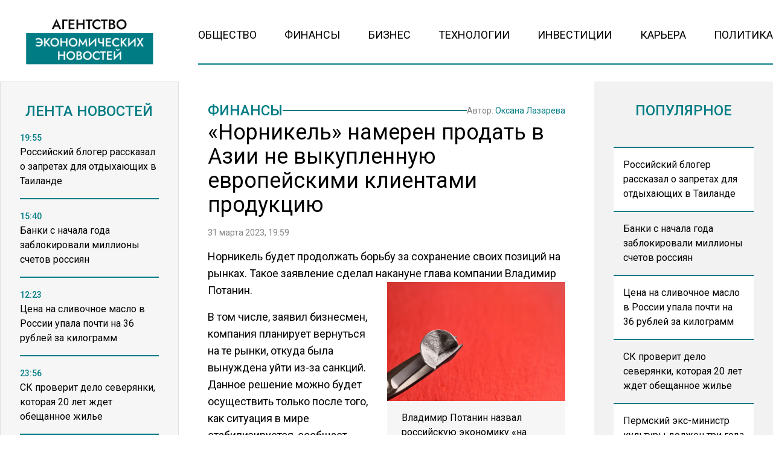

--- FILE ---
content_type: text/html; charset=UTF-8
request_url: https://www.myeconomy.ru/finansy/nornikel-nameren-prodat-v-azii-ne-vykuplennuyu-evropejskimi-klientami-produktsiyu/
body_size: 14170
content:
<!doctype html><html
lang=ru-RU><head><meta
charset="UTF-8"><meta
name="viewport" content="width=device-width, initial-scale=1"><meta
name='robots' content='index, follow, max-image-preview:large, max-snippet:-1, max-video-preview:-1'><title>«Норникель» намерен продать в Азии не выкупленную европейскими клиентами продукцию - Агентство Экономических Новостей</title><link
rel=canonical href=https://www.myeconomy.ru/finansy/nornikel-nameren-prodat-v-azii-ne-vykuplennuyu-evropejskimi-klientami-produktsiyu/ ><meta
property="og:locale" content="ru_RU"><meta
property="og:type" content="article"><meta
property="og:title" content="«Норникель» намерен продать в Азии не выкупленную европейскими клиентами продукцию - Агентство Экономических Новостей"><meta
property="og:description" content="Норникель будет продолжать борьбу за сохранение своих позиций на рынках. Такое заявление сделал накануне глава..."><meta
property="og:url" content="https://www.myeconomy.ru/finansy/nornikel-nameren-prodat-v-azii-ne-vykuplennuyu-evropejskimi-klientami-produktsiyu/"><meta
property="og:site_name" content="Агентство Экономических Новостей"><meta
property="article:published_time" content="2023-03-31T16:59:49+00:00"><meta
property="og:image" content="https://www.myeconomy.ru/wp-content/uploads/2022/10/9.jpg"><meta
property="og:image:width" content="1920"><meta
property="og:image:height" content="1080"><meta
property="og:image:type" content="image/jpeg"><meta
name="author" content="Оксана Лазарева"><meta
name="twitter:card" content="summary_large_image"><meta
name="twitter:label1" content="Написано автором"><meta
name="twitter:data1" content="Оксана Лазарева"> <script type=application/ld+json class=yoast-schema-graph>{"@context":"https://schema.org","@graph":[{"@type":"WebPage","@id":"https://www.myeconomy.ru/finansy/nornikel-nameren-prodat-v-azii-ne-vykuplennuyu-evropejskimi-klientami-produktsiyu/","url":"https://www.myeconomy.ru/finansy/nornikel-nameren-prodat-v-azii-ne-vykuplennuyu-evropejskimi-klientami-produktsiyu/","name":"«Норникель» намерен продать в Азии не выкупленную европейскими клиентами продукцию - Агентство Экономических Новостей","isPartOf":{"@id":"https://www.myeconomy.ru/#website"},"datePublished":"2023-03-31T16:59:49+00:00","author":{"@id":"https://www.myeconomy.ru/#/schema/person/20a84ae4838e83889457ec5107c512d6"},"breadcrumb":{"@id":"https://www.myeconomy.ru/finansy/nornikel-nameren-prodat-v-azii-ne-vykuplennuyu-evropejskimi-klientami-produktsiyu/#breadcrumb"},"inLanguage":"ru-RU","potentialAction":[{"@type":"ReadAction","target":["https://www.myeconomy.ru/finansy/nornikel-nameren-prodat-v-azii-ne-vykuplennuyu-evropejskimi-klientami-produktsiyu/"]}]},{"@type":"BreadcrumbList","@id":"https://www.myeconomy.ru/finansy/nornikel-nameren-prodat-v-azii-ne-vykuplennuyu-evropejskimi-klientami-produktsiyu/#breadcrumb","itemListElement":[{"@type":"ListItem","position":1,"name":"Главная страница","item":"https://www.myeconomy.ru/"},{"@type":"ListItem","position":2,"name":"«Норникель» намерен продать в Азии не выкупленную европейскими клиентами продукцию"}]},{"@type":"WebSite","@id":"https://www.myeconomy.ru/#website","url":"https://www.myeconomy.ru/","name":"Агентство Экономических Новостей","description":"Экономический портал № 1","potentialAction":[{"@type":"SearchAction","target":{"@type":"EntryPoint","urlTemplate":"https://www.myeconomy.ru/?s={search_term_string}"},"query-input":{"@type":"PropertyValueSpecification","valueRequired":true,"valueName":"search_term_string"}}],"inLanguage":"ru-RU"},{"@type":"Person","@id":"https://www.myeconomy.ru/#/schema/person/20a84ae4838e83889457ec5107c512d6","name":"Оксана Лазарева","image":{"@type":"ImageObject","inLanguage":"ru-RU","@id":"https://www.myeconomy.ru/#/schema/person/image/","url":"https://www.myeconomy.ru/wp-content/uploads/2022/12/WhatsApp-Image-2022-12-12-at-09.04.15-96x96.jpeg","contentUrl":"https://www.myeconomy.ru/wp-content/uploads/2022/12/WhatsApp-Image-2022-12-12-at-09.04.15-96x96.jpeg","caption":"Оксана Лазарева"},"description":"Профессиональная журналистика пришла в мою жизнь поздно. Раньше думала, что не получится, а когда перестала бояться, то совпало все. Эта работа мега интересная, позволяет открывать каждый день новые горизонты и помогает бороться с трудностями и страхами, учит преодолевать препятствия и просто жить и наслаждаться жизнью. В профессиональной журналистике больше семи лет.","url":"https://www.myeconomy.ru/author/o-lazareva/"}]}</script> <link
rel=amphtml href=https://www.myeconomy.ru/finansy/nornikel-nameren-prodat-v-azii-ne-vykuplennuyu-evropejskimi-klientami-produktsiyu/amp/ ><meta
name="generator" content="AMP for WP 1.1.11"><link
rel=alternate title="oEmbed (JSON)" type=application/json+oembed href="https://www.myeconomy.ru/wp-json/oembed/1.0/embed?url=https%3A%2F%2Fwww.myeconomy.ru%2Ffinansy%2Fnornikel-nameren-prodat-v-azii-ne-vykuplennuyu-evropejskimi-klientami-produktsiyu%2F"><link
rel=alternate title="oEmbed (XML)" type=text/xml+oembed href="https://www.myeconomy.ru/wp-json/oembed/1.0/embed?url=https%3A%2F%2Fwww.myeconomy.ru%2Ffinansy%2Fnornikel-nameren-prodat-v-azii-ne-vykuplennuyu-evropejskimi-klientami-produktsiyu%2F&#038;format=xml"><style id=wp-img-auto-sizes-contain-inline-css>img:is([sizes=auto i],[sizes^="auto," i]){contain-intrinsic-size:3000px 1500px}</style><link
rel=stylesheet id=mpp_gutenberg-css href='https://www.myeconomy.ru/wp-content/plugins/metronet-profile-picture/dist/blocks.style.build.css?x42466&amp;ver=2.6.3' type=text/css media=all><link
rel=stylesheet id=css-bundle-css href='https://www.myeconomy.ru/wp-content/themes/osn/assets/css/css.a5b3bb50e11cc1be2bd2.css?x42466&amp;ver=1732526648' type=text/css media=all><link
rel=stylesheet id=heateor_sss_frontend_css-css href='https://www.myeconomy.ru/wp-content/plugins/sassy-social-share/public/css/sassy-social-share-public.css?x42466&amp;ver=3.3.79' type=text/css media=all><style id=heateor_sss_frontend_css-inline-css>.heateor_sss_button_instagram span.heateor_sss_svg,a.heateor_sss_instagram
span.heateor_sss_svg{background:radial-gradient(circle at 30% 107%,#fdf497 0,#fdf497 5%,#fd5949 45%,#d6249f 60%,#285aeb 90%)}.heateor_sss_horizontal_sharing .heateor_sss_svg,.heateor_sss_standard_follow_icons_container
.heateor_sss_svg{color:#fff;border-width:0px;border-style:solid;border-color:transparent}.heateor_sss_horizontal_sharing
.heateorSssTCBackground{color:#666}.heateor_sss_horizontal_sharing span.heateor_sss_svg:hover,.heateor_sss_standard_follow_icons_container span.heateor_sss_svg:hover{border-color:transparent}.heateor_sss_vertical_sharing span.heateor_sss_svg,.heateor_sss_floating_follow_icons_container
span.heateor_sss_svg{color:#fff;border-width:0px;border-style:solid;border-color:transparent}.heateor_sss_vertical_sharing
.heateorSssTCBackground{color:#666}.heateor_sss_vertical_sharing span.heateor_sss_svg:hover,.heateor_sss_floating_follow_icons_container span.heateor_sss_svg:hover{border-color:transparent}@media screen and (max-width:783px){.heateor_sss_vertical_sharing{display:none!important}}</style> <script src="https://www.myeconomy.ru/wp-includes/js/jquery/jquery.min.js?x42466&amp;ver=3.7.1" id=jquery-core-js></script> <script src="https://www.myeconomy.ru/wp-includes/js/jquery/jquery-migrate.min.js?x42466&amp;ver=3.4.1" id=jquery-migrate-js></script> <script src="//www.myeconomy.ru/?wordfence_syncAttackData=1768848898.3831" async></script>  <script>window.yaContextCb=window.yaContextCb||[]</script> <script src=https://yandex.ru/ads/system/context.js async></script>  <script>setTimeout(function(){
            window.yaContextCb.push(()=>{
                Ya.Context.AdvManager.render({
                    type: 'fullscreen',
                    platform: 'touch',
                    blockId: 'R-A-2138526-1'
                })
            })
        },5000)</script>  <script>setTimeout(function(){
            window.yaContextCb.push(() => {
                Ya.Context.AdvManager.render({
                    "blockId": "R-A-2138526-3",
                    "type": "fullscreen",
                    "platform": "desktop"
                })
            })
        },5000)</script> <meta
name="yandex-verification" content="de964fa52885b17e"><meta
name="google-site-verification" content="KBL-h__l_1nr2jxk9j6XTZCJCc1qpWOVvU2ISqo-t54"><meta
name="zen-verification" content="G1IDEv5dwFjVNJFyaOEK4UFe2n8mruMjdMnlHJzvRohOylU2aMui3c4e4G7YWfnp"><meta
name="mailru-domain" content="Mj36ZTxj0rCIo18G"><meta
name="16124af76e95f6b9b3e89199b955eb6a" content=""><meta
name='robots' content='index, follow, max-image-preview:large, max-snippet:-1, max-video-preview:-1'><title>«Норникель» намерен продать в Азии не выкупленную европейскими клиентами продукцию - Агентство Экономических Новостей</title><link
rel=canonical href=https://www.myeconomy.ru/finansy/nornikel-nameren-prodat-v-azii-ne-vykuplennuyu-evropejskimi-klientami-produktsiyu/ ><meta
property="og:locale" content="ru_RU"><meta
property="og:type" content="article"><meta
property="og:title" content="«Норникель» намерен продать в Азии не выкупленную европейскими клиентами продукцию - Агентство Экономических Новостей"><meta
property="og:description" content="Норникель будет продолжать борьбу за сохранение своих позиций на рынках. Такое заявление сделал накануне глава..."><meta
property="og:url" content="https://www.myeconomy.ru/finansy/nornikel-nameren-prodat-v-azii-ne-vykuplennuyu-evropejskimi-klientami-produktsiyu/"><meta
property="og:site_name" content="Агентство Экономических Новостей"><meta
property="article:published_time" content="2023-03-31T16:59:49+00:00"><meta
property="og:image" content="https://www.myeconomy.ru/wp-content/uploads/2022/10/9.jpg"><meta
property="og:image:width" content="1920"><meta
property="og:image:height" content="1080"><meta
property="og:image:type" content="image/jpeg"><meta
name="author" content="Оксана Лазарева"><meta
name="twitter:card" content="summary_large_image"><meta
name="twitter:label1" content="Написано автором"><meta
name="twitter:data1" content="Оксана Лазарева"> <script type=application/ld+json class=yoast-schema-graph>{"@context":"https://schema.org","@graph":[{"@type":"WebPage","@id":"https://www.myeconomy.ru/finansy/nornikel-nameren-prodat-v-azii-ne-vykuplennuyu-evropejskimi-klientami-produktsiyu/","url":"https://www.myeconomy.ru/finansy/nornikel-nameren-prodat-v-azii-ne-vykuplennuyu-evropejskimi-klientami-produktsiyu/","name":"«Норникель» намерен продать в Азии не выкупленную европейскими клиентами продукцию - Агентство Экономических Новостей","isPartOf":{"@id":"https://www.myeconomy.ru/#website"},"datePublished":"2023-03-31T16:59:49+00:00","author":{"@id":"https://www.myeconomy.ru/#/schema/person/20a84ae4838e83889457ec5107c512d6"},"breadcrumb":{"@id":"https://www.myeconomy.ru/finansy/nornikel-nameren-prodat-v-azii-ne-vykuplennuyu-evropejskimi-klientami-produktsiyu/#breadcrumb"},"inLanguage":"ru-RU","potentialAction":[{"@type":"ReadAction","target":["https://www.myeconomy.ru/finansy/nornikel-nameren-prodat-v-azii-ne-vykuplennuyu-evropejskimi-klientami-produktsiyu/"]}]},{"@type":"BreadcrumbList","@id":"https://www.myeconomy.ru/finansy/nornikel-nameren-prodat-v-azii-ne-vykuplennuyu-evropejskimi-klientami-produktsiyu/#breadcrumb","itemListElement":[{"@type":"ListItem","position":1,"name":"Главная страница","item":"https://www.myeconomy.ru/"},{"@type":"ListItem","position":2,"name":"«Норникель» намерен продать в Азии не выкупленную европейскими клиентами продукцию"}]},{"@type":"WebSite","@id":"https://www.myeconomy.ru/#website","url":"https://www.myeconomy.ru/","name":"Агентство Экономических Новостей","description":"Экономический портал № 1","potentialAction":[{"@type":"SearchAction","target":{"@type":"EntryPoint","urlTemplate":"https://www.myeconomy.ru/?s={search_term_string}"},"query-input":{"@type":"PropertyValueSpecification","valueRequired":true,"valueName":"search_term_string"}}],"inLanguage":"ru-RU"},{"@type":"Person","@id":"https://www.myeconomy.ru/#/schema/person/20a84ae4838e83889457ec5107c512d6","name":"Оксана Лазарева","image":{"@type":"ImageObject","inLanguage":"ru-RU","@id":"https://www.myeconomy.ru/#/schema/person/image/","url":"https://www.myeconomy.ru/wp-content/uploads/2022/12/WhatsApp-Image-2022-12-12-at-09.04.15-96x96.jpeg","contentUrl":"https://www.myeconomy.ru/wp-content/uploads/2022/12/WhatsApp-Image-2022-12-12-at-09.04.15-96x96.jpeg","caption":"Оксана Лазарева"},"description":"Профессиональная журналистика пришла в мою жизнь поздно. Раньше думала, что не получится, а когда перестала бояться, то совпало все. Эта работа мега интересная, позволяет открывать каждый день новые горизонты и помогает бороться с трудностями и страхами, учит преодолевать препятствия и просто жить и наслаждаться жизнью. В профессиональной журналистике больше семи лет.","url":"https://www.myeconomy.ru/author/o-lazareva/"}]}</script> <link
rel=amphtml href=https://www.myeconomy.ru/finansy/nornikel-nameren-prodat-v-azii-ne-vykuplennuyu-evropejskimi-klientami-produktsiyu/amp/ ><meta
name="generator" content="AMP for WP 1.1.11"><script src="//www.myeconomy.ru/?wordfence_syncAttackData=1768848898.3868" async></script>  <script >(function(m,e,t,r,i,k,a){m[i]=m[i]||function(){(m[i].a=m[i].a||[]).push(arguments)};
            m[i].l=1*new Date();k=e.createElement(t),a=e.getElementsByTagName(t)[0],k.async=1,k.src=r,a.parentNode.insertBefore(k,a)})
        (window, document, "script", "https://mc.yandex.ru/metrika/tag.js", "ym");
        ym(88084711, "init", {
            trackLinks:true,
            accurateTrackBounce:true
        });</script> <noscript><div><img
src=https://mc.yandex.ru/watch/87360469 style="position:absolute; left:-9999px;" alt></div></noscript> <script async src="https://www.googletagmanager.com/gtag/js?id=G-2Q829XHNR1"></script> <script>window.dataLayer = window.dataLayer || [];
        function gtag(){dataLayer.push(arguments);}
        gtag('js', new Date());

        gtag('config', 'G-2Q829XHNR1');</script> </head><body
class="wp-singular post-template-default single single-post postid-22659 single-format-standard wp-embed-responsive wp-theme-osn"><div
class="relative flex min-h-screen flex-col px-4 lg:px-0"><header
class="relative container mx-auto pt-4 lg:pt-6 mb-2.5 md:mb-3.5 lg:mb-7 "><div
class="grid grid-cols-12 gap-8 items-end"><div
class="lg:hidden block absolute left-0">
<button
class="navbar-burger flex items-center text-blue-600">
<svg
class="block h-4 w-4 fill-dark-primary" viewBox="0 0 20 20" xmlns=http://www.w3.org/2000/svg>
<path
d="M0 3h20v2H0V3zm0 6h20v2H0V9zm0 6h20v2H0v-2z"></path>
</svg>
</button></div>
<a
href=https://www.myeconomy.ru class="block text-center col-span-12 lg:col-span-3" data-wpel-link=internal>
<picture
class="flex justify-center items-end flex-none">
<img
src=https://www.myeconomy.ru/wp-content/uploads/2024/11/economy-logo.png?x42466 alt>
</picture>
</a><div
class="col-span-9 hidden lg:block"><ul
id=menu-menu class="flex h-[60px] gap-4 xl:gap-6 justify-between border-b-[2px] border-theme-border-color pb-4"><li
id=menu-item-13 class="menu-item menu-item-type-taxonomy menu-item-object-category menu-item-13"><a
href=https://www.myeconomy.ru/category/obshhestvo/ class="text-sm lg:text-[18px] text-black hover:text-hover-color uppercase font-normal duration-300" data-wpel-link=internal>Общество</a></li>
<li
id=menu-item-15 class="menu-item menu-item-type-taxonomy menu-item-object-category current-post-ancestor current-menu-parent current-post-parent menu-item-15"><a
href=https://www.myeconomy.ru/category/finansy/ class="text-sm lg:text-[18px] text-black hover:text-hover-color uppercase font-normal duration-300" data-wpel-link=internal>Финансы</a></li>
<li
id=menu-item-9 class="menu-item menu-item-type-taxonomy menu-item-object-category menu-item-9"><a
href=https://www.myeconomy.ru/category/biznes/ class="text-sm lg:text-[18px] text-black hover:text-hover-color uppercase font-normal duration-300" data-wpel-link=internal>Бизнес</a></li>
<li
id=menu-item-14 class="menu-item menu-item-type-taxonomy menu-item-object-category menu-item-14"><a
href=https://www.myeconomy.ru/category/tehnologii/ class="text-sm lg:text-[18px] text-black hover:text-hover-color uppercase font-normal duration-300" data-wpel-link=internal>Технологии</a></li>
<li
id=menu-item-10 class="menu-item menu-item-type-taxonomy menu-item-object-category menu-item-10"><a
href=https://www.myeconomy.ru/category/investicii/ class="text-sm lg:text-[18px] text-black hover:text-hover-color uppercase font-normal duration-300" data-wpel-link=internal>Инвестиции</a></li>
<li
id=menu-item-11 class="menu-item menu-item-type-taxonomy menu-item-object-category menu-item-11"><a
href=https://www.myeconomy.ru/category/kariera/ class="text-sm lg:text-[18px] text-black hover:text-hover-color uppercase font-normal duration-300" data-wpel-link=internal>Карьера</a></li>
<li
id=menu-item-12 class="menu-item menu-item-type-taxonomy menu-item-object-category menu-item-12"><a
href=https://www.myeconomy.ru/category/mneniya/ class="text-sm lg:text-[18px] text-black hover:text-hover-color uppercase font-normal duration-300" data-wpel-link=internal>Политика</a></li></ul></div></div><div
class="navbar-menu relative z-[100] hidden"><div
class="navbar-backdrop fixed inset-0 bg-dark-primary opacity-25"></div><nav
class="fixed top-0 left-0 bottom-0 flex flex-col w-5/6 max-w-sm py-6 px-6 bg-theme-color border-r overflow-y-auto"><div
class="flex lg:mb-8 mb-6 justify-end items-start">
<button
class=navbar-close>
<svg
class="h-6 w-6 text-gray-400 cursor-pointer hover:text-gray-500" xmlns=http://www.w3.org/2000/svg fill=none viewBox="0 0 24 24" stroke=currentColor>
<path
stroke-linecap=round stroke-linejoin=round stroke-width=2 d="M6 18L18 6M6 6l12 12"></path>
</svg>
</button></div><div><ul
id=menu-menu-1 class=menu><li
class="menu-item menu-item-type-taxonomy menu-item-object-category menu-item-13"><a
href=https://www.myeconomy.ru/category/obshhestvo/ class="block text-xl hover:text-hover-color uppercase font-normal duration-300 py-4 border-b-[2px] border-dotted border-muted" data-wpel-link=internal>Общество</a></li>
<li
class="menu-item menu-item-type-taxonomy menu-item-object-category current-post-ancestor current-menu-parent current-post-parent menu-item-15"><a
href=https://www.myeconomy.ru/category/finansy/ class="block text-xl hover:text-hover-color uppercase font-normal duration-300 py-4 border-b-[2px] border-dotted border-muted" data-wpel-link=internal>Финансы</a></li>
<li
class="menu-item menu-item-type-taxonomy menu-item-object-category menu-item-9"><a
href=https://www.myeconomy.ru/category/biznes/ class="block text-xl hover:text-hover-color uppercase font-normal duration-300 py-4 border-b-[2px] border-dotted border-muted" data-wpel-link=internal>Бизнес</a></li>
<li
class="menu-item menu-item-type-taxonomy menu-item-object-category menu-item-14"><a
href=https://www.myeconomy.ru/category/tehnologii/ class="block text-xl hover:text-hover-color uppercase font-normal duration-300 py-4 border-b-[2px] border-dotted border-muted" data-wpel-link=internal>Технологии</a></li>
<li
class="menu-item menu-item-type-taxonomy menu-item-object-category menu-item-10"><a
href=https://www.myeconomy.ru/category/investicii/ class="block text-xl hover:text-hover-color uppercase font-normal duration-300 py-4 border-b-[2px] border-dotted border-muted" data-wpel-link=internal>Инвестиции</a></li>
<li
class="menu-item menu-item-type-taxonomy menu-item-object-category menu-item-11"><a
href=https://www.myeconomy.ru/category/kariera/ class="block text-xl hover:text-hover-color uppercase font-normal duration-300 py-4 border-b-[2px] border-dotted border-muted" data-wpel-link=internal>Карьера</a></li>
<li
class="menu-item menu-item-type-taxonomy menu-item-object-category menu-item-12"><a
href=https://www.myeconomy.ru/category/mneniya/ class="block text-xl hover:text-hover-color uppercase font-normal duration-300 py-4 border-b-[2px] border-dotted border-muted" data-wpel-link=internal>Политика</a></li></ul></div></nav></div></header><div
class="container mx-auto"><div
class="grid grid-cols-12 gap-0 md:gap-4 lg:gap-8"><aside
class="hidden md:block sticky top-0 h-[1050px] lg:h-[940px] bg-theme-color w-full md:col-span-4 lg:col-span-3 p-8 row-span-2 overflow-hidden border-[1px] border-theme-muted-border"><header><h4 class="flex uppercase text-xl lg:text-2xl text-title-color font-medium justify-center mb-4">
Лента новостей</h4></header><div
class="h-full pb-5 js-simplebar"><div
class="block group mb-4 pb-4 border-b-[2px] border-theme-border-color last:border-b-0">
<a
href=https://www.myeconomy.ru/obshhestvo/rossijskij-bloger-rasskazal-o-zapretah-dlya-otdyhayushhih-v-tailande/ data-wpel-link=internal>
<span
class="text-sm text-theme-blue-color font-medium">
19:55 </span><p
class="text-sm lg:text-base font-normal group-hover:text-hover-color duration-300">
Российский блогер рассказал о запретах для отдыхающих в Таиланде</p>
</a></div><div
class="block group mb-4 pb-4 border-b-[2px] border-theme-border-color last:border-b-0">
<a
href=https://www.myeconomy.ru/finansy/banki-s-nachala-goda-zablokirovali-milliony-schetov-rossiyan/ data-wpel-link=internal>
<span
class="text-sm text-theme-blue-color font-medium">
15:40 </span><p
class="text-sm lg:text-base font-normal group-hover:text-hover-color duration-300">
Банки с начала года заблокировали миллионы счетов россиян</p>
</a></div><div
class="block group mb-4 pb-4 border-b-[2px] border-theme-border-color last:border-b-0">
<a
href=https://www.myeconomy.ru/finansy/tsena-na-slivochnoe-maslo-v-rossii-upala-pochti-na-36-rublej-za-kilogramm/ data-wpel-link=internal>
<span
class="text-sm text-theme-blue-color font-medium">
12:23 </span><p
class="text-sm lg:text-base font-normal group-hover:text-hover-color duration-300">
Цена на сливочное масло в России упала почти на 36 рублей за килограмм</p>
</a></div><div
class="block group mb-4 pb-4 border-b-[2px] border-theme-border-color last:border-b-0">
<a
href=https://www.myeconomy.ru/obshhestvo/sk-proverit-delo-severyanki-kotoraya-20-let-zhdet-obeshhannoe-zhile/ data-wpel-link=internal>
<span
class="text-sm text-theme-blue-color font-medium">
23:56 </span><p
class="text-sm lg:text-base font-normal group-hover:text-hover-color duration-300">
СК проверит дело северянки, которая 20 лет ждет обещанное жилье</p>
</a></div><div
class="block group mb-4 pb-4 border-b-[2px] border-theme-border-color last:border-b-0">
<a
href=https://www.myeconomy.ru/finansy/permskij-eks-ministr-kultury-dolzhen-tri-goda-platit-dolgi-bankam/ data-wpel-link=internal>
<span
class="text-sm text-theme-blue-color font-medium">
16:42 </span><p
class="text-sm lg:text-base font-normal group-hover:text-hover-color duration-300">
Пермский экс-министр культуры должен три года платить долги банкам</p>
</a></div><div
class="block group mb-4 pb-4 border-b-[2px] border-theme-border-color last:border-b-0">
<a
href=https://www.myeconomy.ru/obshhestvo/rossiyan-v-kontse-fevralya-zhdet-korotkaya-chetyrehdnevnaya-rabochaya-nedelya/ data-wpel-link=internal>
<span
class="text-sm text-theme-blue-color font-medium">
13:35 </span><p
class="text-sm lg:text-base font-normal group-hover:text-hover-color duration-300">
Россиян в конце февраля ждет короткая четырехдневная рабочая неделя</p>
</a></div><div
class="block group mb-4 pb-4 border-b-[2px] border-theme-border-color last:border-b-0">
<a
href=https://www.myeconomy.ru/biznes/minfin-predlagaet-zapretit-nalichnye-raschety-v-krupnyh-sdelkah-s-nedvizhimostyu/ data-wpel-link=internal>
<span
class="text-sm text-theme-blue-color font-medium">
23:20 </span><p
class="text-sm lg:text-base font-normal group-hover:text-hover-color duration-300">
Минфин предлагает запретить наличные расчеты в крупных сделках с недвижимостью</p>
</a></div><div
class="block group mb-4 pb-4 border-b-[2px] border-theme-border-color last:border-b-0">
<a
href=https://www.myeconomy.ru/finansy/voz-prizyvaet-podnyat-nalogi-na-alkogol-tabak-i-sladkuyu-gazirovku/ data-wpel-link=internal>
<span
class="text-sm text-theme-blue-color font-medium">
21:52 </span><p
class="text-sm lg:text-base font-normal group-hover:text-hover-color duration-300">
ВОЗ призывает поднять налоги на алкоголь, табак и сладкую газировку</p>
</a></div><div
class="block group mb-4 pb-4 border-b-[2px] border-theme-border-color last:border-b-0">
<a
href=https://www.myeconomy.ru/finansy/tsb-vvedet-otchety-bankov-o-snyatii-nalichnyh-bez-vedoma-klientov-s-2027-goda/ data-wpel-link=internal>
<span
class="text-sm text-theme-blue-color font-medium">
13:27 </span><p
class="text-sm lg:text-base font-normal group-hover:text-hover-color duration-300">
ЦБ введет отчеты банков о снятии наличных без ведома клиентов с 2027 года</p>
</a></div><div
class="block group mb-4 pb-4 border-b-[2px] border-theme-border-color last:border-b-0">
<a
href=https://www.myeconomy.ru/obshhestvo/minobrnauki-utverdilo-obnovlennye-pravila-dlya-postupayushhih-v-vuzy/ data-wpel-link=internal>
<span
class="text-sm text-theme-blue-color font-medium">
23:58 </span><p
class="text-sm lg:text-base font-normal group-hover:text-hover-color duration-300">
Минобрнауки утвердило обновленные правила для поступающих в вузы</p>
</a></div><div
class="block group mb-4 pb-4 border-b-[2px] border-theme-border-color last:border-b-0">
<a
href=https://www.myeconomy.ru/finansy/eksperty-prognoziruyut-rost-tsen-na-produkty-v-yanvare/ data-wpel-link=internal>
<span
class="text-sm text-theme-blue-color font-medium">
22:43 </span><p
class="text-sm lg:text-base font-normal group-hover:text-hover-color duration-300">
Эксперты прогнозируют рост цен на продукты в январе</p>
</a></div><div
class="block group mb-4 pb-4 border-b-[2px] border-theme-border-color last:border-b-0">
<a
href=https://www.myeconomy.ru/finansy/mnogomilliardnaya-sobstvennost-eks-sudi-trahova-obratili-v-dohod-rf/ data-wpel-link=internal>
<span
class="text-sm text-theme-blue-color font-medium">
14:04 </span><p
class="text-sm lg:text-base font-normal group-hover:text-hover-color duration-300">
Многомиллиардная собственность экс-судьи Трахова обратили в доход РФ</p>
</a></div><div
class="block group mb-4 pb-4 border-b-[2px] border-theme-border-color last:border-b-0">
<a
href=https://www.myeconomy.ru/mneniya/lukashenko-zayavil-chto-ne-mozhet-predskazat-put-oshalevshego-mira-v-2026-godu/ data-wpel-link=internal>
<span
class="text-sm text-theme-blue-color font-medium">
23:09 </span><p
class="text-sm lg:text-base font-normal group-hover:text-hover-color duration-300">
Лукашенко заявил, что не может предсказать путь «ошалевшего мира» в 2026 году</p>
</a></div><div
class="block group mb-4 pb-4 border-b-[2px] border-theme-border-color last:border-b-0">
<a
href=https://www.myeconomy.ru/obshhestvo/zhiteli-kieva-rasskazali-kak-perezhivayut-masshtabnye-otklyucheniya-sveta-i-tepla/ data-wpel-link=internal>
<span
class="text-sm text-theme-blue-color font-medium">
22:46 </span><p
class="text-sm lg:text-base font-normal group-hover:text-hover-color duration-300">
Жители Киева рассказали, как переживают масштабные отключения света и тепла</p>
</a></div><div
class="block group mb-4 pb-4 border-b-[2px] border-theme-border-color last:border-b-0">
<a
href=https://www.myeconomy.ru/obshhestvo/s-1-yanvarya-vstupili-v-silu-novye-pravila-nachisleniya-bolnichnyh-vyplat/ data-wpel-link=internal>
<span
class="text-sm text-theme-blue-color font-medium">
12:34 </span><p
class="text-sm lg:text-base font-normal group-hover:text-hover-color duration-300">
С 1 января вступили в силу новые правила начисления больничных выплат</p>
</a></div><div
class="block group mb-4 pb-4 border-b-[2px] border-theme-border-color last:border-b-0">
<a
href=https://www.myeconomy.ru/obshhestvo/hinshtejn-obvinil-deputatov-v-samozahvate-beregovoj-polosy/ data-wpel-link=internal>
<span
class="text-sm text-theme-blue-color font-medium">
23:01 </span><p
class="text-sm lg:text-base font-normal group-hover:text-hover-color duration-300">
Хинштейн обвинил депутатов в самозахвате береговой полосы</p>
</a></div><div
class="block group mb-4 pb-4 border-b-[2px] border-theme-border-color last:border-b-0">
<a
href=https://www.myeconomy.ru/obshhestvo/na-kurorte-krasnaya-polyana-zakryli-zony-kataniya-iz-za-ugrozy-lavin/ data-wpel-link=internal>
<span
class="text-sm text-theme-blue-color font-medium">
18:56 </span><p
class="text-sm lg:text-base font-normal group-hover:text-hover-color duration-300">
На курорте Красная Поляна закрыли зоны катания из-за угрозы лавин</p>
</a></div><div
class="block group mb-4 pb-4 border-b-[2px] border-theme-border-color last:border-b-0">
<a
href=https://www.myeconomy.ru/finansy/ekonomist-balynin-nazval-uslovie-dlya-dvukratnogo-rosta-pensii/ data-wpel-link=internal>
<span
class="text-sm text-theme-blue-color font-medium">
12:48 </span><p
class="text-sm lg:text-base font-normal group-hover:text-hover-color duration-300">
Экономист Балынин назвал условие для двукратного роста пенсии</p>
</a></div><div
class="block group mb-4 pb-4 border-b-[2px] border-theme-border-color last:border-b-0">
<a
href=https://www.myeconomy.ru/mneniya/vs-rf-nanesli-udar-po-krupnejshej-teploelektrotsentrali-ukrainy/ data-wpel-link=internal>
<span
class="text-sm text-theme-blue-color font-medium">
18:24 </span><p
class="text-sm lg:text-base font-normal group-hover:text-hover-color duration-300">
ВС РФ нанесли удар по крупнейшей теплоэлектроцентрали Украины</p>
</a></div><div
class="block group mb-4 pb-4 border-b-[2px] border-theme-border-color last:border-b-0">
<a
href=https://www.myeconomy.ru/biznes/srednyaya-oplata-truda-v-neftegazovoj-otrasli-dostigla-102-tysyach-rublej/ data-wpel-link=internal>
<span
class="text-sm text-theme-blue-color font-medium">
15:10 </span><p
class="text-sm lg:text-base font-normal group-hover:text-hover-color duration-300">
Средняя оплата труда в нефтегазовой отрасли достигла 102 тысяч рублей</p>
</a></div></div></aside><main
id=articles class="col-span-12 md:col-span-8 lg:col-span-6 relative "><article
itemscope itemtype=http://schema.org/NewsArticle class="relative z-20 article px-4 py-4 md:py-6 lg:py-8" data-id=22659><header
class="flex flex-col mb-4 gap-4 md:gap-6"><div
class="relative flex flex-row justify-between items-center gap-4">
<a
class="flex uppercase text-title-color text-sm md:text-xl lg:text-2xl font-medium hover:text-hover-color duration-300" href=https://www.myeconomy.ru/category/finansy/ data-wpel-link=internal>
Финансы</a><div
class="h-[2px] flex-auto border-b-[2px] border-theme-border-color"></div><p
class="text-sm font-normal text-muted">
Автор: <a
class="text-hover-color hover:text-hover-color duration-300" href=https://www.myeconomy.ru/author/o-lazareva/ itemprop=author itemscope itemtype=http://schema.org/Person data-wpel-link=internal>Оксана Лазарева</a></p></div><h1 itemprop="headline"  class="text-xl lg:text-4xl font-normal">
«Норникель» намерен продать в Азии не выкупленную европейскими клиентами продукцию</h1></header><section
class="mb-8 pb-8 border-dark-primary border-b-[1px]">
<time
class="flex text-sm text-muted font-light mb-4" datetime=2023-03-31T19:59:49+03:00>
31 марта 2023, 19:59</time><div
class="space-y-4 pb-8 after:content-[''] after:block after:clear-both text-[18px] leading-[28px] font-light"><p>Норникель будет продолжать борьбу за сохранение своих позиций на рынках. Такое заявление сделал накануне глава компании Владимир Потанин.
<a
href=https://www.myeconomy.ru/biznes/vladimir-potanin-nazval-rossijskuyu-ekonomiku-na-udivlenie-ustojchivoj-k-sanktsiyam/ class="group flex flex-col bg-info sm:max-w-[295px] max-w-full float-right sm:ml-4 ml-0" target=_self data-wpel-link=internal>
<picture
class="flex overflow-hidden">
<img
src=https://www.myeconomy.ru/wp-content/uploads/2023/01/russian-ruble-scissors-cut-coin-with-face-value-1-russian-ruble-orange-background-idea-collapse-ruble-economy-sanctions-against-russian-aggression.jpg?x42466 alt="Владимир Потанин назвал российскую экономику «на удивление устойчивой» к санкциям" class="group-hover:scale-105 duration-500">
</picture>
<span
class="flex font-normal px-6 py-4 text-base bg-theme-color group-hover:text-hover-color duration-300">
Владимир Потанин назвал российскую экономику «на удивление устойчивой» к санкциям </span>
</a></p><p>В том числе, заявил бизнесмен, компания планирует вернуться на те рынки, откуда была вынуждена уйти из-за санкций. Данное решение можно будет осуществить только после того, как ситуация в мире стабилизируется, сообщает ТАСС.</p><p>Владимир Потанин отметил, что в продукции компании заинтересованы и европейцы, и многие другие потребители. Однако им приходится отказываться от традиционных объемов поставок. Либо их стали заменять на другие, которые менее выгодны. Причиной тому, в том числе, является эмоциональная составляющая.</p><p>По словам Потанина, продукцию, которую постоянные партнеры откажутся брать по какой-либо причине, Норникелю придется продать на азиатские рынки. Бизнесмен уверен, что без рынка сбыта компания в любом случае не останется.</p><p>Ранее Агентство Экономических Новостей с<a
class="underline decoration-hover-color decoration-2 font-medium hover:text-hover-color duration-300" href=https://www.myeconomy.ru/obshhestvo/genkonsulstvo-rf-v-dubae-priostanovit-priem-grazhdan-s-1-aprelya/ target=_self data-wpel-link=internal>ообщало,</a> что генконсульство РФ в Дубае приостановит прием граждан с 1 апреля.</p></div></section><footer
class="mb-6 pb-6"><div
class="flex flex-row flex-wrap items-center justify-start gap-4 mb-6">
<a
class="text-base bg-theme-color relative uppercase rounded-theme-radius py-1.5 px-3 font-normal before:content-[&#039;#&#039;] before:text-theme-blue-color duration-300 before:duration-300 hover:text-hover-color" href=https://www.myeconomy.ru/tag/evropa/ data-wpel-link=internal>
европа </a>
<a
class="text-base bg-theme-color relative uppercase rounded-theme-radius py-1.5 px-3 font-normal before:content-[&#039;#&#039;] before:text-theme-blue-color duration-300 before:duration-300 hover:text-hover-color" href=https://www.myeconomy.ru/tag/es-sanktsii/ data-wpel-link=internal>
ЕС. санкции </a>
<a
class="text-base bg-theme-color relative uppercase rounded-theme-radius py-1.5 px-3 font-normal before:content-[&#039;#&#039;] before:text-theme-blue-color duration-300 before:duration-300 hover:text-hover-color" href=https://www.myeconomy.ru/tag/nornikel/ data-wpel-link=internal>
Норникель </a>
<a
class="text-base bg-theme-color relative uppercase rounded-theme-radius py-1.5 px-3 font-normal before:content-[&#039;#&#039;] before:text-theme-blue-color duration-300 before:duration-300 hover:text-hover-color" href=https://www.myeconomy.ru/tag/potanin/ data-wpel-link=internal>
Потанин </a></div><div
class=mb-8><p
class="text-sm font-normal uppercase text-normal mb-4 text-center lg:text-left">
Больше актуальных новостей и эксклюзивных видео смотрите в телеграм канале "Агентство Экономических Новостей".
<a
href=https://t.me/+a5DTrtWHq_QxNjNi class="font-medium text-theme-blue-color" target=_blank rel="nofollow external noopener noreferrer" data-wpel-link=external>Присоединяйтесь!</a></p><ul
class="flex flex-wrap space-x-4">
<li><a
class="text-base bg-theme-blue-color relative uppercase py-1.5 px-3 font-normal text-white" target=_blank rel="nofollow external noopener noreferrer" href="https://dzen.ru/news/?favid=254169232" data-wpel-link=external>Новости</a></li>
<li><a
class="text-base bg-theme-blue-color relative uppercase py-1.5 px-3 font-normal text-white" target=_blank rel="nofollow external noopener noreferrer" href=https://t.me/+a5DTrtWHq_QxNjNi data-wpel-link=external>ТЕЛЕГРАМ</a></li></ul></div><style>.yartb-after-article{width:570px !important;overflow:hidden}@media all and (max-width: 550px){.yartb-after-article{width:440px !important}}</style><div
class=yartb-after-article style><div
id=yandex_rtb_R-A-2138526-2-22659></div> <script>window.yaContextCb.push(()=>{
                    Ya.Context.AdvManager.render({
                        renderTo: 'yandex_rtb_R-A-2138526-2-22659',
                        blockId: 'R-A-2138526-2',
                        async: true,
                        pageNumber: 22659                    })
                });</script> </div><div
id=unit_100621><a
href=https://smi2.ru/ data-wpel-link=external target=_blank rel="nofollow external noopener noreferrer">Новости СМИ2</a></div> <script charset=utf-8>(function() {
                var sc = document.createElement('script'); sc.type = 'text/javascript'; sc.async = true;
                sc.src = '//smi2.ru/data/js/100621.js'; sc.charset = 'utf-8';
                var s = document.getElementsByTagName('script')[0]; s.parentNode.insertBefore(sc, s);
            }());</script>  <script data-key=ffa80d9ebcf90e54ba636dd2b45b1492>(function(w, a) {
                (w[a] = w[a] || []).push({
                    'script_key': 'ffa80d9ebcf90e54ba636dd2b45b1492',
                    'settings': {
                        'sid': 54662
                    }
                });
                if(!window['_Sparrow_embed']) {
                    var node = document.createElement('script'); node.type = 'text/javascript'; node.async = true;
                    node.src = 'https://widget.sparrow.ru/js/embed.js';
                    (document.getElementsByTagName('head')[0] || document.getElementsByTagName('body')[0]).appendChild(node);
                } else {
                    window['_Sparrow_embed'].initWidgets();
                }
            })(window, '_sparrow_widgets');</script> </footer></article></main><aside
class="hidden md:block sticky top-0 h-screen bg-secondary-color w-full md:col-span-4 lg:col-span-3 p-8 row-span-2 overflow-hidden"><header><h4 class="flex text-title-color uppercase text-xl lg:text-2xl font-medium justify-center mb-6">
Популярное</h4></header><div
class="h-full py-5 js-simplebar">
<a
class="flex border-b-[2px] odd:bg-white border-theme-border-color first:border-t-[2px] p-4" href=https://www.myeconomy.ru/obshhestvo/rossijskij-bloger-rasskazal-o-zapretah-dlya-otdyhayushhih-v-tailande/ data-wpel-link=internal>
Российский блогер рассказал о запретах для отдыхающих в Таиланде</a><a
class="flex border-b-[2px] odd:bg-white border-theme-border-color first:border-t-[2px] p-4" href=https://www.myeconomy.ru/finansy/banki-s-nachala-goda-zablokirovali-milliony-schetov-rossiyan/ data-wpel-link=internal>
Банки с начала года заблокировали миллионы счетов россиян</a><a
class="flex border-b-[2px] odd:bg-white border-theme-border-color first:border-t-[2px] p-4" href=https://www.myeconomy.ru/finansy/tsena-na-slivochnoe-maslo-v-rossii-upala-pochti-na-36-rublej-za-kilogramm/ data-wpel-link=internal>
Цена на сливочное масло в России упала почти на 36 рублей за килограмм</a><a
class="flex border-b-[2px] odd:bg-white border-theme-border-color first:border-t-[2px] p-4" href=https://www.myeconomy.ru/obshhestvo/sk-proverit-delo-severyanki-kotoraya-20-let-zhdet-obeshhannoe-zhile/ data-wpel-link=internal>
СК проверит дело северянки, которая 20 лет ждет обещанное жилье</a><a
class="flex border-b-[2px] odd:bg-white border-theme-border-color first:border-t-[2px] p-4" href=https://www.myeconomy.ru/finansy/permskij-eks-ministr-kultury-dolzhen-tri-goda-platit-dolgi-bankam/ data-wpel-link=internal>
Пермский экс-министр культуры должен три года платить долги банкам</a><a
class="flex border-b-[2px] odd:bg-white border-theme-border-color first:border-t-[2px] p-4" href=https://www.myeconomy.ru/obshhestvo/rossiyan-v-kontse-fevralya-zhdet-korotkaya-chetyrehdnevnaya-rabochaya-nedelya/ data-wpel-link=internal>
Россиян в конце февраля ждет короткая четырехдневная рабочая неделя</a><a
class="flex border-b-[2px] odd:bg-white border-theme-border-color first:border-t-[2px] p-4" href=https://www.myeconomy.ru/biznes/minfin-predlagaet-zapretit-nalichnye-raschety-v-krupnyh-sdelkah-s-nedvizhimostyu/ data-wpel-link=internal>
Минфин предлагает запретить наличные расчеты в крупных сделках с недвижимостью</a><a
class="flex border-b-[2px] odd:bg-white border-theme-border-color first:border-t-[2px] p-4" href=https://www.myeconomy.ru/finansy/voz-prizyvaet-podnyat-nalogi-na-alkogol-tabak-i-sladkuyu-gazirovku/ data-wpel-link=internal>
ВОЗ призывает поднять налоги на алкоголь, табак и сладкую газировку</a><a
class="flex border-b-[2px] odd:bg-white border-theme-border-color first:border-t-[2px] p-4" href=https://www.myeconomy.ru/finansy/tsb-vvedet-otchety-bankov-o-snyatii-nalichnyh-bez-vedoma-klientov-s-2027-goda/ data-wpel-link=internal>
ЦБ введет отчеты банков о снятии наличных без ведома клиентов с 2027 года</a><a
class="flex border-b-[2px] odd:bg-white border-theme-border-color first:border-t-[2px] p-4" href=https://www.myeconomy.ru/obshhestvo/minobrnauki-utverdilo-obnovlennye-pravila-dlya-postupayushhih-v-vuzy/ data-wpel-link=internal>
Минобрнауки утвердило обновленные правила для поступающих в вузы</a><a
class="flex border-b-[2px] odd:bg-white border-theme-border-color first:border-t-[2px] p-4" href=https://www.myeconomy.ru/finansy/eksperty-prognoziruyut-rost-tsen-na-produkty-v-yanvare/ data-wpel-link=internal>
Эксперты прогнозируют рост цен на продукты в январе</a><a
class="flex border-b-[2px] odd:bg-white border-theme-border-color first:border-t-[2px] p-4" href=https://www.myeconomy.ru/finansy/mnogomilliardnaya-sobstvennost-eks-sudi-trahova-obratili-v-dohod-rf/ data-wpel-link=internal>
Многомиллиардная собственность экс-судьи Трахова обратили в доход РФ</a><a
class="flex border-b-[2px] odd:bg-white border-theme-border-color first:border-t-[2px] p-4" href=https://www.myeconomy.ru/mneniya/lukashenko-zayavil-chto-ne-mozhet-predskazat-put-oshalevshego-mira-v-2026-godu/ data-wpel-link=internal>
Лукашенко заявил, что не может предсказать путь «ошалевшего мира» в 2026 году</a><a
class="flex border-b-[2px] odd:bg-white border-theme-border-color first:border-t-[2px] p-4" href=https://www.myeconomy.ru/obshhestvo/zhiteli-kieva-rasskazali-kak-perezhivayut-masshtabnye-otklyucheniya-sveta-i-tepla/ data-wpel-link=internal>
Жители Киева рассказали, как переживают масштабные отключения света и тепла</a><a
class="flex border-b-[2px] odd:bg-white border-theme-border-color first:border-t-[2px] p-4" href=https://www.myeconomy.ru/obshhestvo/s-1-yanvarya-vstupili-v-silu-novye-pravila-nachisleniya-bolnichnyh-vyplat/ data-wpel-link=internal>
С 1 января вступили в силу новые правила начисления больничных выплат</a><a
class="flex border-b-[2px] odd:bg-white border-theme-border-color first:border-t-[2px] p-4" href=https://www.myeconomy.ru/obshhestvo/hinshtejn-obvinil-deputatov-v-samozahvate-beregovoj-polosy/ data-wpel-link=internal>
Хинштейн обвинил депутатов в самозахвате береговой полосы</a><a
class="flex border-b-[2px] odd:bg-white border-theme-border-color first:border-t-[2px] p-4" href=https://www.myeconomy.ru/obshhestvo/na-kurorte-krasnaya-polyana-zakryli-zony-kataniya-iz-za-ugrozy-lavin/ data-wpel-link=internal>
На курорте Красная Поляна закрыли зоны катания из-за угрозы лавин</a><a
class="flex border-b-[2px] odd:bg-white border-theme-border-color first:border-t-[2px] p-4" href=https://www.myeconomy.ru/finansy/ekonomist-balynin-nazval-uslovie-dlya-dvukratnogo-rosta-pensii/ data-wpel-link=internal>
Экономист Балынин назвал условие для двукратного роста пенсии</a><a
class="flex border-b-[2px] odd:bg-white border-theme-border-color first:border-t-[2px] p-4" href=https://www.myeconomy.ru/mneniya/vs-rf-nanesli-udar-po-krupnejshej-teploelektrotsentrali-ukrainy/ data-wpel-link=internal>
ВС РФ нанесли удар по крупнейшей теплоэлектроцентрали Украины</a><a
class="flex border-b-[2px] odd:bg-white border-theme-border-color first:border-t-[2px] p-4" href=https://www.myeconomy.ru/biznes/srednyaya-oplata-truda-v-neftegazovoj-otrasli-dostigla-102-tysyach-rublej/ data-wpel-link=internal>
Средняя оплата труда в нефтегазовой отрасли достигла 102 тысяч рублей</a></div></aside></div></div><footer
class="relative bg-secondary-color py-8 -mx-4 lg:mx-0"><div
class="container mx-auto px-4 lg:px-0"><div
class="grid grid-cols-12 auto-rows-auto text-xs xl:text-sm text-black gap-8 xl:gap-0"><div
class="col-span-12 lg:col-span-3">
<a
href=https://www.myeconomy.ru &lt;picture class="inline-flex items-center flex-none w-[180px] xl:w-[250px]" data-wpel-link=internal>
<img
src=https://www.myeconomy.ru/wp-content/uploads/2024/11/economy-logo.png?x42466 alt>
</picture>
</a></div><div
class="col-span-12 lg:col-span-9 flex items-end"><ul
id=menu-menu-2 class="flex flex-wrap h-full lg:h-[60px] w-full gap-4 xl:gap-6 justify-between border-b-[2px] border-theme-border-color pb-4"><li
class="menu-item menu-item-type-taxonomy menu-item-object-category menu-item-13"><a
href=https://www.myeconomy.ru/category/obshhestvo/ class="text-sm lg:text-[18px] text-black hover:text-hover-color uppercase font-normal duration-300" data-wpel-link=internal>Общество</a></li>
<li
class="menu-item menu-item-type-taxonomy menu-item-object-category current-post-ancestor current-menu-parent current-post-parent menu-item-15"><a
href=https://www.myeconomy.ru/category/finansy/ class="text-sm lg:text-[18px] text-black hover:text-hover-color uppercase font-normal duration-300" data-wpel-link=internal>Финансы</a></li>
<li
class="menu-item menu-item-type-taxonomy menu-item-object-category menu-item-9"><a
href=https://www.myeconomy.ru/category/biznes/ class="text-sm lg:text-[18px] text-black hover:text-hover-color uppercase font-normal duration-300" data-wpel-link=internal>Бизнес</a></li>
<li
class="menu-item menu-item-type-taxonomy menu-item-object-category menu-item-14"><a
href=https://www.myeconomy.ru/category/tehnologii/ class="text-sm lg:text-[18px] text-black hover:text-hover-color uppercase font-normal duration-300" data-wpel-link=internal>Технологии</a></li>
<li
class="menu-item menu-item-type-taxonomy menu-item-object-category menu-item-10"><a
href=https://www.myeconomy.ru/category/investicii/ class="text-sm lg:text-[18px] text-black hover:text-hover-color uppercase font-normal duration-300" data-wpel-link=internal>Инвестиции</a></li>
<li
class="menu-item menu-item-type-taxonomy menu-item-object-category menu-item-11"><a
href=https://www.myeconomy.ru/category/kariera/ class="text-sm lg:text-[18px] text-black hover:text-hover-color uppercase font-normal duration-300" data-wpel-link=internal>Карьера</a></li>
<li
class="menu-item menu-item-type-taxonomy menu-item-object-category menu-item-12"><a
href=https://www.myeconomy.ru/category/mneniya/ class="text-sm lg:text-[18px] text-black hover:text-hover-color uppercase font-normal duration-300" data-wpel-link=internal>Политика</a></li></ul></div><div
class="col-span-12 lg:col-span-9 lg:col-start-4 pt-8 lg:pt-16"><div
class="grid grid-col-12 auto-rows-auto gap-4"><div
class="col-span-12 md:col-span-4 md:row-span-1"><p>Главный редактор: Михаил Валерьевич Сафронов.<br>
Шеф-редактор: Иван Олегович Чечушкин.<br>
Телефон редакции: +7 495 795-53-05<br>
101000, г. Москва, ул. Покровка, д. 5<br>
E-mail: <a
href=mailto:info@myeconomy.ru>info@myeconomy.ru</a></p><p
style="color: #111;">Реклама, спецпроекты и иное сотрудничество:</p><p></p><p>Игорь Дбар <span
style="color: #333;">(Руководитель отдела продаж)</span><br>
<span
style="color: #333;">Email:</span> <a
href=mailto:i.dbar@osnmedia.ru>i.dbar@osnmedia.ru</a><br>
<span
style="color: #333;">Телефон:</span> <a
href=call:89099360290 data-wpel-link=internal>+7 909 936-02-90</a></p><p>Дополнительные email:<span
style="color: #333 !important;"> <a
style="color: #333 !important;" href=mailto:reklama@osnmedia.ru>reklama@osnmedia.ru</a>, <a
style="color: #333 !important;" href=mailto:adv@osnmedia.ru>adv@osnmedia.ru</a></span>  <br>
<span
style="color: #333;">Телефон:</span> +7 495 004-56-11</p><p>Сетевое издание Медиапортал "Агентство экономических новостей" зарегистрировано Роскомнадзором 26.04.2022, реестровая запись ЭЛ № ФС77-82835.</p><div
style="font-size: 16px; padding: 9px 5px; font-weight: 600; margin-right: 20px; margin-bottom: 15px; width: 35px; height: 35px; background-color: #fff; border-radius: 50%;">18+</div><p>Учредитель: Автономная некоммерческая организация содействия информированию и просвещению населения "Медиахолдинг "Общественная служба новостей" (ОГРН 1187700006328).<br>
Мнение редакции может не совпадать с мнением авторов.<br></p><div
class=footerKit style="display: none;">Скачать презентацию: <a
style="color: #111 !important; font-weight: 600;" href=https://www.myeconomy.ru/presentation-osn-nov-2021-2/ data-wpel-link=internal>Медиа-кит</a></div><p>При перепечатке или цитировании материалов сайта Myeconomy.ru ссылка на источник обязательна, при использовании в Интернет-изданиях и на сайтах обязательна прямая гиперссылка на сайт Myeconomy.ru.</p><p>На информационном ресурсе применяются рекомендательные технологии (информационные технологии предоставления информации на основе сбора, систематизации и анализа сведений, относящихся к предпочтениям пользователей сети "Интернет", находящихся на территории Российской Федерации)". <a
href=/recommend/ target=_blank rel=noopener data-wpel-link=internal>Подробнее</a>.</p><p></p><p>*Meta Platforms признана экстремистской организацией, её деятельность в России запрещена, а также принадлежащие ей социальные сети Facebook и Instagram так же запрещены в России. Экстремистские и террористические организации, запрещенные в РФ: «АУЕ», «Правый сектор», «Азов», «Украинская повстанческая армия», «ИГИЛ» (ИГ, Исламское государство), «Аль-Каида», «УНА-УНСО», «Меджлис крымско-татарского народа», «Свидетели Иеговы», «Движение Талибан», «Исламская группа»,  «Добровольчий рух», «Чёрный комитет», «Мужское государство», «Штабы Навального» и другие. Перечень иноагентов: Галкин, Моргенштерн, Дудь, Невзоров, Макаревич, Гордон, Мирон Фёдоров (Оксимирон), Смольянинов, Монеточка (Елизавета Гардымова), ФБК, Навальный, Голос Америки, Дождь, Медуза, Верзилов, Толоконникова, Понасенков, Пивоваров, Быков, Шац, Глуховский, Долин, Троицкий, Земфира, Гудков, Варламов, Прусикин и другие. Полный перечень лиц и организаций, находящихся под судебным запретом в России, можно найти на сайте Минюста РФ.</p><a
href=https://www.liveinternet.ru/click;osn_mediaholding target=_blank data-wpel-link=external rel="nofollow external noopener noreferrer"><img
id=licnt56C9 width=31 height=31 style=border:0
title=LiveInternet
src=[data-uri]
alt></a><script>(function(d,s){d.getElementById("licnt56C9").src=
                                "https://counter.yadro.ru/hit;osn_mediaholding?t40.6;r"+escape(d.referrer)+
                                ((typeof(s)=="undefined")?"":";s"+s.width+"*"+s.height+"*"+
                                    (s.colorDepth?s.colorDepth:s.pixelDepth))+";u"+escape(d.URL)+
                                ";h"+escape(d.title.substring(0,150))+";"+Math.random()})
                            (document,screen)</script> <script>var _tmr = window._tmr || (window._tmr = []);
                            _tmr.push({id: "3363081", type: "pageView", start: (new Date()).getTime()});
                            (function (d, w, id) {
                                if (d.getElementById(id)) return;
                                var ts = d.createElement("script"); ts.type = "text/javascript"; ts.async = true; ts.id = id;
                                ts.src = "https://top-fwz1.mail.ru/js/code.js";
                                var f = function () {var s = d.getElementsByTagName("script")[0]; s.parentNode.insertBefore(ts, s);};
                                if (w.opera == "[object Opera]") { d.addEventListener("DOMContentLoaded", f, false); } else { f(); }
                            })(document, window, "tmr-code");</script> <noscript><div><img
src="https://top-fwz1.mail.ru/counter?id=3363081;js=na" style=position:absolute;left:-9999px; alt=Top.Mail.Ru></div></noscript></div></div></div></div></div></footer> <script>setTimeout(function () {
        var script = document.createElement('script');
        script.src = "https://cdn.viqeo.tv/js/vq_starter.js";
        script.onload = function () {
            console.log('Script loaded successfully');
        };
        document.head.appendChild(script);
        console.log('setTimeout worked');
    }, 5000);</script> <div
data-playerId=2496 data-profileId=10891 class=viqeo-fly-widget></div> <script type=speculationrules>{"prefetch":[{"source":"document","where":{"and":[{"href_matches":"/*"},{"not":{"href_matches":["/wp-*.php","/wp-admin/*","/wp-content/uploads/*","/wp-content/*","/wp-content/plugins/*","/wp-content/themes/osn/*","/*\\?(.+)"]}},{"not":{"selector_matches":"a[rel~=\"nofollow\"]"}},{"not":{"selector_matches":".no-prefetch, .no-prefetch a"}}]},"eagerness":"conservative"}]}</script> <script src="https://www.myeconomy.ru/wp-content/plugins/metronet-profile-picture/js/mpp-frontend.js?x42466&amp;ver=2.6.3" id=mpp_gutenberg_tabs-js></script> <script src="https://www.myeconomy.ru/wp-content/plugins/yith-infinite-scrolling-premium/assets/js/jquery.blockUI.min.js?x42466&amp;ver=6.9" id=jquery-blockui-js></script> <script id=yith-infinitescroll-js-extra>var yith_infs_script = {"shop":"","block_loader":"https://www.myeconomy.ru/wp-content/plugins/yith-infinite-scrolling-premium/assets/images/block-loader.gif","change_url":"1","use_cache":"1","elem_height":null};
var yith_infs_script = {"shop":"","block_loader":"https://www.myeconomy.ru/wp-content/plugins/yith-infinite-scrolling-premium/assets/images/block-loader.gif","change_url":"1","use_cache":"1","elem_height":null};
//# sourceURL=yith-infinitescroll-js-extra</script> <script src="https://www.myeconomy.ru/wp-content/plugins/yith-infinite-scrolling-premium/assets/js/yith.infinitescroll.min.js?x42466&amp;ver=1.3.0" id=yith-infinitescroll-js></script> <script id=yith-infs-js-extra>var yith_infs_premium = {"options":{"MAIN":{"navSelector":".navo","nextSelector":".prevlink \u003E a","itemSelector":".postContent","contentSelector":"main","eventType":"scroll","buttonLabel":"Load More","buttonClass":"","presetLoader":"https://www.myeconomy.ru/wp-content/plugins/yith-infinite-scrolling-premium/assets/images/loader.gif","customLoader":"","loadEffect":"yith-infs-zoomIn"}}};
var yith_infs_premium = {"options":{"MAIN":{"navSelector":".navo","nextSelector":".prevlink \u003E a","itemSelector":".postContent","contentSelector":"main","eventType":"scroll","buttonLabel":"Load More","buttonClass":"","presetLoader":"https://www.myeconomy.ru/wp-content/plugins/yith-infinite-scrolling-premium/assets/images/loader.gif","customLoader":"","loadEffect":"yith-infs-zoomIn"}}};
//# sourceURL=yith-infs-js-extra</script> <script src="https://www.myeconomy.ru/wp-content/plugins/yith-infinite-scrolling-premium/assets/js/yith-infs.min.js?x42466&amp;ver=1.3.0" id=yith-infs-js></script> <script id=js-bundle-js-extra>var osn_ajax = {"nonce":"32b61f668b","ajax_url":"https://www.myeconomy.ru/wp-admin/admin-ajax.php"};
var osn_ajax = {"nonce":"32b61f668b","ajax_url":"https://www.myeconomy.ru/wp-admin/admin-ajax.php"};
//# sourceURL=js-bundle-js-extra</script> <script src="https://www.myeconomy.ru/wp-content/themes/osn/assets/js/js.9da9ee21abd2baf08de1.js?x42466&amp;ver=1732526649" id=js-bundle-js></script> <script id=heateor_sss_sharing_js-js-before>function heateorSssLoadEvent(e) {var t=window.onload;if (typeof window.onload!="function") {window.onload=e}else{window.onload=function() {t();e()}}};	var heateorSssSharingAjaxUrl = 'https://www.myeconomy.ru/wp-admin/admin-ajax.php', heateorSssCloseIconPath = 'https://www.myeconomy.ru/wp-content/plugins/sassy-social-share/public/../images/close.png', heateorSssPluginIconPath = 'https://www.myeconomy.ru/wp-content/plugins/sassy-social-share/public/../images/logo.png', heateorSssHorizontalSharingCountEnable = 0, heateorSssVerticalSharingCountEnable = 0, heateorSssSharingOffset = -10; var heateorSssMobileStickySharingEnabled = 0;var heateorSssCopyLinkMessage = "Ссылка скопирована.";var heateorSssUrlCountFetched = [], heateorSssSharesText = 'Поделились', heateorSssShareText = 'Поделиться';function heateorSssPopup(e) {window.open(e,"popUpWindow","height=400,width=600,left=400,top=100,resizable,scrollbars,toolbar=0,personalbar=0,menubar=no,location=no,directories=no,status")}
function heateorSssLoadEvent(e) {var t=window.onload;if (typeof window.onload!="function") {window.onload=e}else{window.onload=function() {t();e()}}};	var heateorSssSharingAjaxUrl = 'https://www.myeconomy.ru/wp-admin/admin-ajax.php', heateorSssCloseIconPath = 'https://www.myeconomy.ru/wp-content/plugins/sassy-social-share/public/../images/close.png', heateorSssPluginIconPath = 'https://www.myeconomy.ru/wp-content/plugins/sassy-social-share/public/../images/logo.png', heateorSssHorizontalSharingCountEnable = 0, heateorSssVerticalSharingCountEnable = 0, heateorSssSharingOffset = -10; var heateorSssMobileStickySharingEnabled = 0;var heateorSssCopyLinkMessage = "Ссылка скопирована.";var heateorSssUrlCountFetched = [], heateorSssSharesText = 'Поделились', heateorSssShareText = 'Поделиться';function heateorSssPopup(e) {window.open(e,"popUpWindow","height=400,width=600,left=400,top=100,resizable,scrollbars,toolbar=0,personalbar=0,menubar=no,location=no,directories=no,status")}
//# sourceURL=heateor_sss_sharing_js-js-before</script> <script src="https://www.myeconomy.ru/wp-content/plugins/sassy-social-share/public/js/sassy-social-share-public.js?x42466&amp;ver=3.3.79" id=heateor_sss_sharing_js-js></script> </body></html>

--- FILE ---
content_type: text/html; charset=UTF-8
request_url: https://www.myeconomy.ru/?wordfence_syncAttackData=1768848898.3831
body_size: 21016
content:
<!doctype html><html
lang=ru-RU><head><meta
charset="UTF-8"><meta
name="viewport" content="width=device-width, initial-scale=1"><meta
name='robots' content='index, max-image-preview:large'><meta
name="description" content="Экономический портал № 1"><title>Агентство Экономических Новостей - Экономический портал № 1</title><meta
name="description" content="Экономический портал № 1"><link
rel=canonical href=https://www.myeconomy.ru/ ><link
rel=next href=https://www.myeconomy.ru/page/2/ ><meta
property="og:locale" content="ru_RU"><meta
property="og:type" content="website"><meta
property="og:title" content="Агентство Экономических Новостей"><meta
property="og:description" content="Экономический портал № 1"><meta
property="og:url" content="https://www.myeconomy.ru/"><meta
property="og:site_name" content="Агентство Экономических Новостей"><meta
property="og:image" content="https://www.myeconomy.ru/wp-content/uploads/2022/03/AEN-logo-512.png"><meta
property="og:image:width" content="513"><meta
property="og:image:height" content="513"><meta
property="og:image:type" content="image/png"><meta
name="twitter:card" content="summary_large_image"> <script type=application/ld+json class=yoast-schema-graph>{"@context":"https://schema.org","@graph":[{"@type":"CollectionPage","@id":"https://www.myeconomy.ru/","url":"https://www.myeconomy.ru/","name":"Агентство Экономических Новостей - Экономический портал № 1","isPartOf":{"@id":"https://www.myeconomy.ru/#website"},"description":"Экономический портал № 1","breadcrumb":{"@id":"https://www.myeconomy.ru/#breadcrumb"},"inLanguage":"ru-RU"},{"@type":"BreadcrumbList","@id":"https://www.myeconomy.ru/#breadcrumb","itemListElement":[{"@type":"ListItem","position":1,"name":"Главная страница"}]},{"@type":"WebSite","@id":"https://www.myeconomy.ru/#website","url":"https://www.myeconomy.ru/","name":"Агентство Экономических Новостей","description":"Экономический портал № 1","potentialAction":[{"@type":"SearchAction","target":{"@type":"EntryPoint","urlTemplate":"https://www.myeconomy.ru/?s={search_term_string}"},"query-input":{"@type":"PropertyValueSpecification","valueRequired":true,"valueName":"search_term_string"}}],"inLanguage":"ru-RU"}]}</script> <link
rel=amphtml href=https://www.myeconomy.ru/amp/ ><meta
name="generator" content="AMP for WP 1.1.11"><style id=wp-img-auto-sizes-contain-inline-css>img:is([sizes=auto i],[sizes^="auto," i]){contain-intrinsic-size:3000px 1500px}</style><link
rel=stylesheet id=mpp_gutenberg-css href='https://www.myeconomy.ru/wp-content/plugins/metronet-profile-picture/dist/blocks.style.build.css?x42466&amp;ver=2.6.3' type=text/css media=all><link
rel=stylesheet id=css-bundle-css href='https://www.myeconomy.ru/wp-content/themes/osn/assets/css/css.a5b3bb50e11cc1be2bd2.css?x42466&amp;ver=1732526648' type=text/css media=all><link
rel=stylesheet id=heateor_sss_frontend_css-css href='https://www.myeconomy.ru/wp-content/plugins/sassy-social-share/public/css/sassy-social-share-public.css?x42466&amp;ver=3.3.79' type=text/css media=all><style id=heateor_sss_frontend_css-inline-css>.heateor_sss_button_instagram span.heateor_sss_svg,a.heateor_sss_instagram
span.heateor_sss_svg{background:radial-gradient(circle at 30% 107%,#fdf497 0,#fdf497 5%,#fd5949 45%,#d6249f 60%,#285aeb 90%)}.heateor_sss_horizontal_sharing .heateor_sss_svg,.heateor_sss_standard_follow_icons_container
.heateor_sss_svg{color:#fff;border-width:0px;border-style:solid;border-color:transparent}.heateor_sss_horizontal_sharing
.heateorSssTCBackground{color:#666}.heateor_sss_horizontal_sharing span.heateor_sss_svg:hover,.heateor_sss_standard_follow_icons_container span.heateor_sss_svg:hover{border-color:transparent}.heateor_sss_vertical_sharing span.heateor_sss_svg,.heateor_sss_floating_follow_icons_container
span.heateor_sss_svg{color:#fff;border-width:0px;border-style:solid;border-color:transparent}.heateor_sss_vertical_sharing
.heateorSssTCBackground{color:#666}.heateor_sss_vertical_sharing span.heateor_sss_svg:hover,.heateor_sss_floating_follow_icons_container span.heateor_sss_svg:hover{border-color:transparent}@media screen and (max-width:783px){.heateor_sss_vertical_sharing{display:none!important}}</style> <script src="https://www.myeconomy.ru/wp-includes/js/jquery/jquery.min.js?x42466&amp;ver=3.7.1" id=jquery-core-js></script> <script src="https://www.myeconomy.ru/wp-includes/js/jquery/jquery-migrate.min.js?x42466&amp;ver=3.4.1" id=jquery-migrate-js></script> <script src="//www.myeconomy.ru/?wordfence_syncAttackData=1768848338.4444" async></script>  <script>window.yaContextCb=window.yaContextCb||[]</script> <script src=https://yandex.ru/ads/system/context.js async></script>  <script>setTimeout(function(){
            window.yaContextCb.push(()=>{
                Ya.Context.AdvManager.render({
                    type: 'fullscreen',
                    platform: 'touch',
                    blockId: 'R-A-2138526-1'
                })
            })
        },5000)</script>  <script>setTimeout(function(){
            window.yaContextCb.push(() => {
                Ya.Context.AdvManager.render({
                    "blockId": "R-A-2138526-3",
                    "type": "fullscreen",
                    "platform": "desktop"
                })
            })
        },5000)</script> <meta
name="yandex-verification" content="de964fa52885b17e"><meta
name="google-site-verification" content="KBL-h__l_1nr2jxk9j6XTZCJCc1qpWOVvU2ISqo-t54"><meta
name="zen-verification" content="G1IDEv5dwFjVNJFyaOEK4UFe2n8mruMjdMnlHJzvRohOylU2aMui3c4e4G7YWfnp"><meta
name="mailru-domain" content="Mj36ZTxj0rCIo18G"><meta
name="16124af76e95f6b9b3e89199b955eb6a" content=""><meta
name='robots' content='index, max-image-preview:large'><meta
name="description" content="Экономический портал № 1"><title>Агентство Экономических Новостей - Экономический портал № 1</title><meta
name="description" content="Экономический портал № 1"><link
rel=canonical href=https://www.myeconomy.ru/ ><link
rel=next href=https://www.myeconomy.ru/page/2/ ><meta
property="og:locale" content="ru_RU"><meta
property="og:type" content="website"><meta
property="og:title" content="Агентство Экономических Новостей"><meta
property="og:description" content="Экономический портал № 1"><meta
property="og:url" content="https://www.myeconomy.ru/"><meta
property="og:site_name" content="Агентство Экономических Новостей"><meta
property="og:image" content="https://www.myeconomy.ru/wp-content/uploads/2022/03/AEN-logo-512.png"><meta
property="og:image:width" content="513"><meta
property="og:image:height" content="513"><meta
property="og:image:type" content="image/png"><meta
name="twitter:card" content="summary_large_image"> <script type=application/ld+json class=yoast-schema-graph>{"@context":"https://schema.org","@graph":[{"@type":"CollectionPage","@id":"https://www.myeconomy.ru/","url":"https://www.myeconomy.ru/","name":"Агентство Экономических Новостей - Экономический портал № 1","isPartOf":{"@id":"https://www.myeconomy.ru/#website"},"description":"Экономический портал № 1","breadcrumb":{"@id":"https://www.myeconomy.ru/#breadcrumb"},"inLanguage":"ru-RU"},{"@type":"BreadcrumbList","@id":"https://www.myeconomy.ru/#breadcrumb","itemListElement":[{"@type":"ListItem","position":1,"name":"Главная страница"}]},{"@type":"WebSite","@id":"https://www.myeconomy.ru/#website","url":"https://www.myeconomy.ru/","name":"Агентство Экономических Новостей","description":"Экономический портал № 1","potentialAction":[{"@type":"SearchAction","target":{"@type":"EntryPoint","urlTemplate":"https://www.myeconomy.ru/?s={search_term_string}"},"query-input":{"@type":"PropertyValueSpecification","valueRequired":true,"valueName":"search_term_string"}}],"inLanguage":"ru-RU"}]}</script> <link
rel=amphtml href=https://www.myeconomy.ru/amp/ ><meta
name="generator" content="AMP for WP 1.1.11"><script src="//www.myeconomy.ru/?wordfence_syncAttackData=1768848338.4476" async></script>  <script >(function(m,e,t,r,i,k,a){m[i]=m[i]||function(){(m[i].a=m[i].a||[]).push(arguments)};
            m[i].l=1*new Date();k=e.createElement(t),a=e.getElementsByTagName(t)[0],k.async=1,k.src=r,a.parentNode.insertBefore(k,a)})
        (window, document, "script", "https://mc.yandex.ru/metrika/tag.js", "ym");
        ym(88084711, "init", {
            trackLinks:true,
            accurateTrackBounce:true
        });</script> <noscript><div><img
src=https://mc.yandex.ru/watch/87360469 style="position:absolute; left:-9999px;" alt></div></noscript> <script async src="https://www.googletagmanager.com/gtag/js?id=G-2Q829XHNR1"></script> <script>window.dataLayer = window.dataLayer || [];
        function gtag(){dataLayer.push(arguments);}
        gtag('js', new Date());

        gtag('config', 'G-2Q829XHNR1');</script> </head><body
class="home blog wp-embed-responsive wp-theme-osn"><div
class="relative flex min-h-screen flex-col px-4 lg:px-0"><header
class="relative container mx-auto pt-4 lg:pt-6 mb-2.5 md:mb-3.5 lg:mb-7 "><div
class="grid grid-cols-12 gap-8 items-end"><div
class="lg:hidden block absolute left-0">
<button
class="navbar-burger flex items-center text-blue-600">
<svg
class="block h-4 w-4 fill-dark-primary" viewBox="0 0 20 20" xmlns=http://www.w3.org/2000/svg>
<path
d="M0 3h20v2H0V3zm0 6h20v2H0V9zm0 6h20v2H0v-2z"></path>
</svg>
</button></div>
<a
href=https://www.myeconomy.ru class="block text-center col-span-12 lg:col-span-3" data-wpel-link=internal>
<picture
class="flex justify-center items-end flex-none">
<img
src=https://www.myeconomy.ru/wp-content/uploads/2024/11/economy-logo.png?x42466 alt>
</picture>
</a><div
class="col-span-9 hidden lg:block"><ul
id=menu-menu class="flex h-[60px] gap-4 xl:gap-6 justify-between border-b-[2px] border-theme-border-color pb-4"><li
id=menu-item-13 class="menu-item menu-item-type-taxonomy menu-item-object-category menu-item-13"><a
href=https://www.myeconomy.ru/category/obshhestvo/ class="text-sm lg:text-[18px] text-black hover:text-hover-color uppercase font-normal duration-300" data-wpel-link=internal>Общество</a></li>
<li
id=menu-item-15 class="menu-item menu-item-type-taxonomy menu-item-object-category menu-item-15"><a
href=https://www.myeconomy.ru/category/finansy/ class="text-sm lg:text-[18px] text-black hover:text-hover-color uppercase font-normal duration-300" data-wpel-link=internal>Финансы</a></li>
<li
id=menu-item-9 class="menu-item menu-item-type-taxonomy menu-item-object-category menu-item-9"><a
href=https://www.myeconomy.ru/category/biznes/ class="text-sm lg:text-[18px] text-black hover:text-hover-color uppercase font-normal duration-300" data-wpel-link=internal>Бизнес</a></li>
<li
id=menu-item-14 class="menu-item menu-item-type-taxonomy menu-item-object-category menu-item-14"><a
href=https://www.myeconomy.ru/category/tehnologii/ class="text-sm lg:text-[18px] text-black hover:text-hover-color uppercase font-normal duration-300" data-wpel-link=internal>Технологии</a></li>
<li
id=menu-item-10 class="menu-item menu-item-type-taxonomy menu-item-object-category menu-item-10"><a
href=https://www.myeconomy.ru/category/investicii/ class="text-sm lg:text-[18px] text-black hover:text-hover-color uppercase font-normal duration-300" data-wpel-link=internal>Инвестиции</a></li>
<li
id=menu-item-11 class="menu-item menu-item-type-taxonomy menu-item-object-category menu-item-11"><a
href=https://www.myeconomy.ru/category/kariera/ class="text-sm lg:text-[18px] text-black hover:text-hover-color uppercase font-normal duration-300" data-wpel-link=internal>Карьера</a></li>
<li
id=menu-item-12 class="menu-item menu-item-type-taxonomy menu-item-object-category menu-item-12"><a
href=https://www.myeconomy.ru/category/mneniya/ class="text-sm lg:text-[18px] text-black hover:text-hover-color uppercase font-normal duration-300" data-wpel-link=internal>Политика</a></li></ul></div></div><div
class="navbar-menu relative z-[100] hidden"><div
class="navbar-backdrop fixed inset-0 bg-dark-primary opacity-25"></div><nav
class="fixed top-0 left-0 bottom-0 flex flex-col w-5/6 max-w-sm py-6 px-6 bg-theme-color border-r overflow-y-auto"><div
class="flex lg:mb-8 mb-6 justify-end items-start">
<button
class=navbar-close>
<svg
class="h-6 w-6 text-gray-400 cursor-pointer hover:text-gray-500" xmlns=http://www.w3.org/2000/svg fill=none viewBox="0 0 24 24" stroke=currentColor>
<path
stroke-linecap=round stroke-linejoin=round stroke-width=2 d="M6 18L18 6M6 6l12 12"></path>
</svg>
</button></div><div><ul
id=menu-menu-1 class=menu><li
class="menu-item menu-item-type-taxonomy menu-item-object-category menu-item-13"><a
href=https://www.myeconomy.ru/category/obshhestvo/ class="block text-xl hover:text-hover-color uppercase font-normal duration-300 py-4 border-b-[2px] border-dotted border-muted" data-wpel-link=internal>Общество</a></li>
<li
class="menu-item menu-item-type-taxonomy menu-item-object-category menu-item-15"><a
href=https://www.myeconomy.ru/category/finansy/ class="block text-xl hover:text-hover-color uppercase font-normal duration-300 py-4 border-b-[2px] border-dotted border-muted" data-wpel-link=internal>Финансы</a></li>
<li
class="menu-item menu-item-type-taxonomy menu-item-object-category menu-item-9"><a
href=https://www.myeconomy.ru/category/biznes/ class="block text-xl hover:text-hover-color uppercase font-normal duration-300 py-4 border-b-[2px] border-dotted border-muted" data-wpel-link=internal>Бизнес</a></li>
<li
class="menu-item menu-item-type-taxonomy menu-item-object-category menu-item-14"><a
href=https://www.myeconomy.ru/category/tehnologii/ class="block text-xl hover:text-hover-color uppercase font-normal duration-300 py-4 border-b-[2px] border-dotted border-muted" data-wpel-link=internal>Технологии</a></li>
<li
class="menu-item menu-item-type-taxonomy menu-item-object-category menu-item-10"><a
href=https://www.myeconomy.ru/category/investicii/ class="block text-xl hover:text-hover-color uppercase font-normal duration-300 py-4 border-b-[2px] border-dotted border-muted" data-wpel-link=internal>Инвестиции</a></li>
<li
class="menu-item menu-item-type-taxonomy menu-item-object-category menu-item-11"><a
href=https://www.myeconomy.ru/category/kariera/ class="block text-xl hover:text-hover-color uppercase font-normal duration-300 py-4 border-b-[2px] border-dotted border-muted" data-wpel-link=internal>Карьера</a></li>
<li
class="menu-item menu-item-type-taxonomy menu-item-object-category menu-item-12"><a
href=https://www.myeconomy.ru/category/mneniya/ class="block text-xl hover:text-hover-color uppercase font-normal duration-300 py-4 border-b-[2px] border-dotted border-muted" data-wpel-link=internal>Политика</a></li></ul></div></nav></div></header><div
class="container mx-auto flex-auto"><div
class="grid grid-cols-12 mb-8 gap-4 overflow-hidden"><aside
class="hidden md:block sticky top-0 h-[1050px] lg:h-[940px] bg-theme-color w-full md:col-span-4 lg:col-span-3 p-8 row-span-2 overflow-hidden border-[1px] border-theme-muted-border"><header><h4 class="flex uppercase text-xl lg:text-2xl text-title-color font-medium justify-center mb-4">
Лента новостей</h4></header><div
class="h-full pb-5 js-simplebar"><div
class="block group mb-4 pb-4 border-b-[2px] border-theme-border-color last:border-b-0">
<a
href=https://www.myeconomy.ru/obshhestvo/rossijskij-bloger-rasskazal-o-zapretah-dlya-otdyhayushhih-v-tailande/ data-wpel-link=internal>
<span
class="text-sm text-theme-blue-color font-medium">
19:55 </span><p
class="text-sm lg:text-base font-normal group-hover:text-hover-color duration-300">
Российский блогер рассказал о запретах для отдыхающих в Таиланде</p>
</a></div><div
class="block group mb-4 pb-4 border-b-[2px] border-theme-border-color last:border-b-0">
<a
href=https://www.myeconomy.ru/finansy/banki-s-nachala-goda-zablokirovali-milliony-schetov-rossiyan/ data-wpel-link=internal>
<span
class="text-sm text-theme-blue-color font-medium">
15:40 </span><p
class="text-sm lg:text-base font-normal group-hover:text-hover-color duration-300">
Банки с начала года заблокировали миллионы счетов россиян</p>
</a></div><div
class="block group mb-4 pb-4 border-b-[2px] border-theme-border-color last:border-b-0">
<a
href=https://www.myeconomy.ru/finansy/tsena-na-slivochnoe-maslo-v-rossii-upala-pochti-na-36-rublej-za-kilogramm/ data-wpel-link=internal>
<span
class="text-sm text-theme-blue-color font-medium">
12:23 </span><p
class="text-sm lg:text-base font-normal group-hover:text-hover-color duration-300">
Цена на сливочное масло в России упала почти на 36 рублей за килограмм</p>
</a></div><div
class="block group mb-4 pb-4 border-b-[2px] border-theme-border-color last:border-b-0">
<a
href=https://www.myeconomy.ru/obshhestvo/sk-proverit-delo-severyanki-kotoraya-20-let-zhdet-obeshhannoe-zhile/ data-wpel-link=internal>
<span
class="text-sm text-theme-blue-color font-medium">
23:56 </span><p
class="text-sm lg:text-base font-normal group-hover:text-hover-color duration-300">
СК проверит дело северянки, которая 20 лет ждет обещанное жилье</p>
</a></div><div
class="block group mb-4 pb-4 border-b-[2px] border-theme-border-color last:border-b-0">
<a
href=https://www.myeconomy.ru/finansy/permskij-eks-ministr-kultury-dolzhen-tri-goda-platit-dolgi-bankam/ data-wpel-link=internal>
<span
class="text-sm text-theme-blue-color font-medium">
16:42 </span><p
class="text-sm lg:text-base font-normal group-hover:text-hover-color duration-300">
Пермский экс-министр культуры должен три года платить долги банкам</p>
</a></div><div
class="block group mb-4 pb-4 border-b-[2px] border-theme-border-color last:border-b-0">
<a
href=https://www.myeconomy.ru/obshhestvo/rossiyan-v-kontse-fevralya-zhdet-korotkaya-chetyrehdnevnaya-rabochaya-nedelya/ data-wpel-link=internal>
<span
class="text-sm text-theme-blue-color font-medium">
13:35 </span><p
class="text-sm lg:text-base font-normal group-hover:text-hover-color duration-300">
Россиян в конце февраля ждет короткая четырехдневная рабочая неделя</p>
</a></div><div
class="block group mb-4 pb-4 border-b-[2px] border-theme-border-color last:border-b-0">
<a
href=https://www.myeconomy.ru/biznes/minfin-predlagaet-zapretit-nalichnye-raschety-v-krupnyh-sdelkah-s-nedvizhimostyu/ data-wpel-link=internal>
<span
class="text-sm text-theme-blue-color font-medium">
23:20 </span><p
class="text-sm lg:text-base font-normal group-hover:text-hover-color duration-300">
Минфин предлагает запретить наличные расчеты в крупных сделках с недвижимостью</p>
</a></div><div
class="block group mb-4 pb-4 border-b-[2px] border-theme-border-color last:border-b-0">
<a
href=https://www.myeconomy.ru/finansy/voz-prizyvaet-podnyat-nalogi-na-alkogol-tabak-i-sladkuyu-gazirovku/ data-wpel-link=internal>
<span
class="text-sm text-theme-blue-color font-medium">
21:52 </span><p
class="text-sm lg:text-base font-normal group-hover:text-hover-color duration-300">
ВОЗ призывает поднять налоги на алкоголь, табак и сладкую газировку</p>
</a></div><div
class="block group mb-4 pb-4 border-b-[2px] border-theme-border-color last:border-b-0">
<a
href=https://www.myeconomy.ru/finansy/tsb-vvedet-otchety-bankov-o-snyatii-nalichnyh-bez-vedoma-klientov-s-2027-goda/ data-wpel-link=internal>
<span
class="text-sm text-theme-blue-color font-medium">
13:27 </span><p
class="text-sm lg:text-base font-normal group-hover:text-hover-color duration-300">
ЦБ введет отчеты банков о снятии наличных без ведома клиентов с 2027 года</p>
</a></div><div
class="block group mb-4 pb-4 border-b-[2px] border-theme-border-color last:border-b-0">
<a
href=https://www.myeconomy.ru/obshhestvo/minobrnauki-utverdilo-obnovlennye-pravila-dlya-postupayushhih-v-vuzy/ data-wpel-link=internal>
<span
class="text-sm text-theme-blue-color font-medium">
23:58 </span><p
class="text-sm lg:text-base font-normal group-hover:text-hover-color duration-300">
Минобрнауки утвердило обновленные правила для поступающих в вузы</p>
</a></div><div
class="block group mb-4 pb-4 border-b-[2px] border-theme-border-color last:border-b-0">
<a
href=https://www.myeconomy.ru/finansy/eksperty-prognoziruyut-rost-tsen-na-produkty-v-yanvare/ data-wpel-link=internal>
<span
class="text-sm text-theme-blue-color font-medium">
22:43 </span><p
class="text-sm lg:text-base font-normal group-hover:text-hover-color duration-300">
Эксперты прогнозируют рост цен на продукты в январе</p>
</a></div><div
class="block group mb-4 pb-4 border-b-[2px] border-theme-border-color last:border-b-0">
<a
href=https://www.myeconomy.ru/finansy/mnogomilliardnaya-sobstvennost-eks-sudi-trahova-obratili-v-dohod-rf/ data-wpel-link=internal>
<span
class="text-sm text-theme-blue-color font-medium">
14:04 </span><p
class="text-sm lg:text-base font-normal group-hover:text-hover-color duration-300">
Многомиллиардная собственность экс-судьи Трахова обратили в доход РФ</p>
</a></div><div
class="block group mb-4 pb-4 border-b-[2px] border-theme-border-color last:border-b-0">
<a
href=https://www.myeconomy.ru/mneniya/lukashenko-zayavil-chto-ne-mozhet-predskazat-put-oshalevshego-mira-v-2026-godu/ data-wpel-link=internal>
<span
class="text-sm text-theme-blue-color font-medium">
23:09 </span><p
class="text-sm lg:text-base font-normal group-hover:text-hover-color duration-300">
Лукашенко заявил, что не может предсказать путь «ошалевшего мира» в 2026 году</p>
</a></div><div
class="block group mb-4 pb-4 border-b-[2px] border-theme-border-color last:border-b-0">
<a
href=https://www.myeconomy.ru/obshhestvo/zhiteli-kieva-rasskazali-kak-perezhivayut-masshtabnye-otklyucheniya-sveta-i-tepla/ data-wpel-link=internal>
<span
class="text-sm text-theme-blue-color font-medium">
22:46 </span><p
class="text-sm lg:text-base font-normal group-hover:text-hover-color duration-300">
Жители Киева рассказали, как переживают масштабные отключения света и тепла</p>
</a></div><div
class="block group mb-4 pb-4 border-b-[2px] border-theme-border-color last:border-b-0">
<a
href=https://www.myeconomy.ru/obshhestvo/s-1-yanvarya-vstupili-v-silu-novye-pravila-nachisleniya-bolnichnyh-vyplat/ data-wpel-link=internal>
<span
class="text-sm text-theme-blue-color font-medium">
12:34 </span><p
class="text-sm lg:text-base font-normal group-hover:text-hover-color duration-300">
С 1 января вступили в силу новые правила начисления больничных выплат</p>
</a></div><div
class="block group mb-4 pb-4 border-b-[2px] border-theme-border-color last:border-b-0">
<a
href=https://www.myeconomy.ru/obshhestvo/hinshtejn-obvinil-deputatov-v-samozahvate-beregovoj-polosy/ data-wpel-link=internal>
<span
class="text-sm text-theme-blue-color font-medium">
23:01 </span><p
class="text-sm lg:text-base font-normal group-hover:text-hover-color duration-300">
Хинштейн обвинил депутатов в самозахвате береговой полосы</p>
</a></div><div
class="block group mb-4 pb-4 border-b-[2px] border-theme-border-color last:border-b-0">
<a
href=https://www.myeconomy.ru/obshhestvo/na-kurorte-krasnaya-polyana-zakryli-zony-kataniya-iz-za-ugrozy-lavin/ data-wpel-link=internal>
<span
class="text-sm text-theme-blue-color font-medium">
18:56 </span><p
class="text-sm lg:text-base font-normal group-hover:text-hover-color duration-300">
На курорте Красная Поляна закрыли зоны катания из-за угрозы лавин</p>
</a></div><div
class="block group mb-4 pb-4 border-b-[2px] border-theme-border-color last:border-b-0">
<a
href=https://www.myeconomy.ru/finansy/ekonomist-balynin-nazval-uslovie-dlya-dvukratnogo-rosta-pensii/ data-wpel-link=internal>
<span
class="text-sm text-theme-blue-color font-medium">
12:48 </span><p
class="text-sm lg:text-base font-normal group-hover:text-hover-color duration-300">
Экономист Балынин назвал условие для двукратного роста пенсии</p>
</a></div><div
class="block group mb-4 pb-4 border-b-[2px] border-theme-border-color last:border-b-0">
<a
href=https://www.myeconomy.ru/mneniya/vs-rf-nanesli-udar-po-krupnejshej-teploelektrotsentrali-ukrainy/ data-wpel-link=internal>
<span
class="text-sm text-theme-blue-color font-medium">
18:24 </span><p
class="text-sm lg:text-base font-normal group-hover:text-hover-color duration-300">
ВС РФ нанесли удар по крупнейшей теплоэлектроцентрали Украины</p>
</a></div><div
class="block group mb-4 pb-4 border-b-[2px] border-theme-border-color last:border-b-0">
<a
href=https://www.myeconomy.ru/biznes/srednyaya-oplata-truda-v-neftegazovoj-otrasli-dostigla-102-tysyach-rublej/ data-wpel-link=internal>
<span
class="text-sm text-theme-blue-color font-medium">
15:10 </span><p
class="text-sm lg:text-base font-normal group-hover:text-hover-color duration-300">
Средняя оплата труда в нефтегазовой отрасли достигла 102 тысяч рублей</p>
</a></div></div></aside><div
class="col-span-12 md:col-span-8 lg:col-span-9"><div
class="grid grid-cols-12 auto xl:grid-rows-[324px_600px] gap-0 md:gap-4"><main
class="col-span-12 xl:col-span-8 row-start-1"><div
class="grid grid-cols-12 auto-rows-auto gap-1.5 sm:gap-4 lg:gap-8"><div
class="relative group row-span-1 col-span-12 bg-jumbotron-gradient mix-blend-multiply rounded-theme-radius">
<a
href=https://www.myeconomy.ru/tehnologii/yurist-haminskij-max-budut-ustanavlivat-na-novye-smartfony-s-1-sentyabrya/ class="absolute h-64 lg:h-[324px] w-full left-0 top-0 z-20" data-wpel-link=internal></a>
<picture
class="flex w-full h-64 lg:h-[324px] rounded-theme-radius  bg-jumbotron-gradient mix-blend-multiply overflow-hidden">
<img
src=https://www.myeconomy.ru/wp-content/uploads/2023/11/telefon-1.jpg?x42466 alt="Юрист Хаминский: MAX будут устанавливать на новые смартфоны с 1 сентября"
class="w-full h-64 lg:h-[324px] object-cover rounded-theme-radius group-hover:scale-105 duration-500">
</picture><div
class="absolute left-5 bottom-5 z-10"><h2 class="text-xl xl:text-3xl font-medium text-white group-hover:text-blue-primary duration-300">
Юрист Хаминский: MAX будут устанавливать на новые смартфоны с 1 сентября</h2></div></div></div></main><div
class="hidden xl:block col-span-12 xl:col-span-4 row-start-1"><aside
class="hidden md:block bg-theme-color w-full h-full p-4 overflow-hidden"><header><h4 class="flex uppercase text-xl lg:text-2xl text-title-color font-medium justify-center mb-4">
АКТУАЛЬНОЕ</h4></header><div
class="border-l-[1px] border-r-[1px] border-theme-muted-border">
<a
class="flex border-b-[2px] odd:bg-white border-theme-border-color first:border-t-[2px] p-4" href=https://www.myeconomy.ru/obshhestvo/rossijskij-bloger-rasskazal-o-zapretah-dlya-otdyhayushhih-v-tailande/ data-wpel-link=internal>
Российский блогер рассказал о запретах для отдыхающих в Таиланде</a><a
class="flex border-b-[2px] odd:bg-white border-theme-border-color first:border-t-[2px] p-4" href=https://www.myeconomy.ru/finansy/banki-s-nachala-goda-zablokirovali-milliony-schetov-rossiyan/ data-wpel-link=internal>
Банки с начала года заблокировали миллионы счетов россиян</a></div></aside></div><div
class="col-span-12 lg:col-span-8 row-start-3 lg:row-start-2"><section
class="border-[1px] border-theme-muted-border"><header
class="flex col-span-12 px-4 h-[60px] items-center gap-4"><h4 class="text-2xl uppercase font-medium text-title-color">
главное</h4><div
class="flex w-full h-[2px] border-b-[2px] border-theme-border-color"></div></header><div
class>
<a
href=https://www.myeconomy.ru/obshhestvo/rossijskij-bloger-rasskazal-o-zapretah-dlya-otdyhayushhih-v-tailande/ class="flex items-center h-[60px] odd:bg-theme-color px-4 hover:text-hover-color duration-300" data-wpel-link=internal>
<span>
Российский блогер рассказал о запретах для отдыхающих в Таиланде </span>
</a><a
href=https://www.myeconomy.ru/finansy/banki-s-nachala-goda-zablokirovali-milliony-schetov-rossiyan/ class="flex items-center h-[60px] odd:bg-theme-color px-4 hover:text-hover-color duration-300" data-wpel-link=internal>
<span>
Банки с начала года заблокировали миллионы счетов россиян </span>
</a><a
href=https://www.myeconomy.ru/finansy/tsena-na-slivochnoe-maslo-v-rossii-upala-pochti-na-36-rublej-za-kilogramm/ class="flex items-center h-[60px] odd:bg-theme-color px-4 hover:text-hover-color duration-300" data-wpel-link=internal>
<span>
Цена на сливочное масло в России упала почти на 36 рублей за килограмм </span>
</a><a
href=https://www.myeconomy.ru/obshhestvo/sk-proverit-delo-severyanki-kotoraya-20-let-zhdet-obeshhannoe-zhile/ class="flex items-center h-[60px] odd:bg-theme-color px-4 hover:text-hover-color duration-300" data-wpel-link=internal>
<span>
СК проверит дело северянки, которая 20 лет ждет обещанное жилье </span>
</a><a
href=https://www.myeconomy.ru/finansy/permskij-eks-ministr-kultury-dolzhen-tri-goda-platit-dolgi-bankam/ class="flex items-center h-[60px] odd:bg-theme-color px-4 hover:text-hover-color duration-300" data-wpel-link=internal>
<span>
Пермский экс-министр культуры должен три года платить долги банкам </span>
</a><a
href=https://www.myeconomy.ru/obshhestvo/rossiyan-v-kontse-fevralya-zhdet-korotkaya-chetyrehdnevnaya-rabochaya-nedelya/ class="flex items-center h-[60px] odd:bg-theme-color px-4 hover:text-hover-color duration-300" data-wpel-link=internal>
<span>
Россиян в конце февраля ждет короткая четырехдневная рабочая неделя </span>
</a><a
href=https://www.myeconomy.ru/biznes/minfin-predlagaet-zapretit-nalichnye-raschety-v-krupnyh-sdelkah-s-nedvizhimostyu/ class="flex items-center h-[60px] odd:bg-theme-color px-4 hover:text-hover-color duration-300" data-wpel-link=internal>
<span>
Минфин предлагает запретить наличные расчеты в крупных сделках с недвижимостью </span>
</a><a
href=https://www.myeconomy.ru/finansy/voz-prizyvaet-podnyat-nalogi-na-alkogol-tabak-i-sladkuyu-gazirovku/ class="flex items-center h-[60px] odd:bg-theme-color px-4 hover:text-hover-color duration-300" data-wpel-link=internal>
<span>
ВОЗ призывает поднять налоги на алкоголь, табак и сладкую газировку </span>
</a><a
href=https://www.myeconomy.ru/finansy/tsb-vvedet-otchety-bankov-o-snyatii-nalichnyh-bez-vedoma-klientov-s-2027-goda/ class="flex items-center h-[60px] odd:bg-theme-color px-4 hover:text-hover-color duration-300" data-wpel-link=internal>
<span>
ЦБ введет отчеты банков о снятии наличных без ведома клиентов с 2027 года </span>
</a></div></section></div><div
class="col-span-12 row-start-2 lg:col-span-4 md:border-[1px] border-theme-muted-border h-[120px] md:h-[160px] lg:h-[600px]"><aside
class="block overflow-hidden p-4 h-full"><header><h4 class="flex uppercase text-xl lg:text-2xl font-medium text-title-color justify-center mb-6">
<a
href=https://www.myeconomy.ru/category/mneniya/ class="hover:text-hover-color duration-300" data-wpel-link=internal>
Мнения
</a></h4></header><div
class="relative flex items-center"><div
id=aside-swiper-459827668 class="swiper swiper-aside pr-4 -mr-4"><div
class="swiper-wrapper lg:h-[500px] js-simplebar"><div
class="swiper-slide block group xl:mb-4 xl:pb-4">
<a
href=https://www.myeconomy.ru/mneniya/lukashenko-zayavil-chto-ne-mozhet-predskazat-put-oshalevshego-mira-v-2026-godu/ class="flex flex-row gap-4" data-wpel-link=internal>
<picture
class="hidden xl:block flex-none basis-[65px]">
<img
class="rounded-[50%] w-[65px] h-[65px] object-cover object-center"
src=https://www.myeconomy.ru/wp-content/uploads/2024/01/Lukashenko.jpg?x42466 alt="Лукашенко заявил, что не может предсказать путь «ошалевшего мира» в 2026 году">
</picture><p
class="text-sm lg:text-base font-normal group-hover:text-hover-color duration-300">
Лукашенко заявил, что не может предсказать путь «ошалевшего мира» в 2026 году</p>
</a></div><div
class="swiper-slide block group xl:mb-4 xl:pb-4">
<a
href=https://www.myeconomy.ru/mneniya/vs-rf-nanesli-udar-po-krupnejshej-teploelektrotsentrali-ukrainy/ class="flex flex-row gap-4" data-wpel-link=internal>
<picture
class="hidden xl:block flex-none basis-[65px]">
<img
class="rounded-[50%] w-[65px] h-[65px] object-cover object-center"
src=https://www.myeconomy.ru/wp-content/uploads/2024/07/aerial-view-burning-city-night-with-dark-clouds-sky_1142-40933.jpeg?x42466 alt="ВС РФ нанесли удар по крупнейшей теплоэлектроцентрали Украины">
</picture><p
class="text-sm lg:text-base font-normal group-hover:text-hover-color duration-300">
ВС РФ нанесли удар по крупнейшей теплоэлектроцентрали Украины</p>
</a></div><div
class="swiper-slide block group xl:mb-4 xl:pb-4">
<a
href=https://www.myeconomy.ru/mneniya/donald-tramp-soobshhil-ob-obsuzhdenii-novyh-sanktsij-protiv-rossii/ class="flex flex-row gap-4" data-wpel-link=internal>
<picture
class="hidden xl:block flex-none basis-[65px]">
<img
class="rounded-[50%] w-[65px] h-[65px] object-cover object-center"
src=https://www.myeconomy.ru/wp-content/uploads/2024/11/Donald_Trump_Laconia_Rally_Laconia_NH_by_Michael_Vadon_July_16_2015_07.jpg?x42466 alt="Дональд Трамп сообщил об обсуждении новых санкций против России">
</picture><p
class="text-sm lg:text-base font-normal group-hover:text-hover-color duration-300">
Дональд Трамп сообщил об обсуждении новых санкций против России</p>
</a></div><div
class="swiper-slide block group xl:mb-4 xl:pb-4">
<a
href=https://www.myeconomy.ru/mneniya/glava-mid-estonii-prigrozil-rasstrelyat-malenkih-zelenyh-chelovechkov/ class="flex flex-row gap-4" data-wpel-link=internal>
<picture
class="hidden xl:block flex-none basis-[65px]">
<img
class="rounded-[50%] w-[65px] h-[65px] object-cover object-center"
src=https://www.myeconomy.ru/wp-content/uploads/2024/02/estoniya.jpg?x42466 alt="Глава МИД Эстонии пригрозил расстрелять «маленьких зеленых человечков»">
</picture><p
class="text-sm lg:text-base font-normal group-hover:text-hover-color duration-300">
Глава МИД Эстонии пригрозил расстрелять «маленьких зеленых человечков»</p>
</a></div><div
class="swiper-slide block group xl:mb-4 xl:pb-4">
<a
href=https://www.myeconomy.ru/mneniya/slova-putina-o-podsvinkah-napugali-politikov-es/ class="flex flex-row gap-4" data-wpel-link=internal>
<picture
class="hidden xl:block flex-none basis-[65px]">
<img
class="rounded-[50%] w-[65px] h-[65px] object-cover object-center"
src=https://www.myeconomy.ru/wp-content/uploads/2023/10/Putin.jpg?x42466 alt="Слова Путина о «подсвинках» напугали политиков ЕС">
</picture><p
class="text-sm lg:text-base font-normal group-hover:text-hover-color duration-300">
Слова Путина о «подсвинках» напугали политиков ЕС</p>
</a></div><div
class="swiper-slide block group xl:mb-4 xl:pb-4">
<a
href=https://www.myeconomy.ru/mneniya/u-beregov-kitaya-zastryali-tankery-s-rossijskoj-neftyu/ class="flex flex-row gap-4" data-wpel-link=internal>
<picture
class="hidden xl:block flex-none basis-[65px]">
<img
class="rounded-[50%] w-[65px] h-[65px] object-cover object-center"
src=https://www.myeconomy.ru/wp-content/uploads/2024/02/ship-5562741_1280.jpg?x42466 alt="У берегов Китая застряли танкеры с российской нефтью">
</picture><p
class="text-sm lg:text-base font-normal group-hover:text-hover-color duration-300">
У берегов Китая застряли танкеры с российской нефтью</p>
</a></div><div
class="swiper-slide block group xl:mb-4 xl:pb-4">
<a
href=https://www.myeconomy.ru/mneniya/putin-uroven-bednosti-v-rossii-k-2036-godu-dolzhen-stat-nizhe-5/ class="flex flex-row gap-4" data-wpel-link=internal>
<picture
class="hidden xl:block flex-none basis-[65px]">
<img
class="rounded-[50%] w-[65px] h-[65px] object-cover object-center"
src=https://www.myeconomy.ru/wp-content/uploads/2024/07/photo_2024-07-14_17-11-06.jpg?x42466 alt="Путин: уровень бедности в России к 2036 году должен стать ниже 5%">
</picture><p
class="text-sm lg:text-base font-normal group-hover:text-hover-color duration-300">
Путин: уровень бедности в России к 2036 году должен стать ниже 5%</p>
</a></div><div
class="swiper-slide block group xl:mb-4 xl:pb-4">
<a
href=https://www.myeconomy.ru/mneniya/godovye-deklaratsii-dohodov-dlya-chinovnikov-mogut-otmenit/ class="flex flex-row gap-4" data-wpel-link=internal>
<picture
class="hidden xl:block flex-none basis-[65px]">
<img
class="rounded-[50%] w-[65px] h-[65px] object-cover object-center"
src=https://www.myeconomy.ru/wp-content/uploads/2023/09/dokumenty.jpg?x42466 alt="Годовые декларации доходов для чиновников могут отменить">
</picture><p
class="text-sm lg:text-base font-normal group-hover:text-hover-color duration-300">
Годовые декларации доходов для чиновников могут отменить</p>
</a></div><div
class="swiper-slide block group xl:mb-4 xl:pb-4">
<a
href=https://www.myeconomy.ru/mneniya/putin-potreboval-usilit-kontrol-za-oborotom-nalichnyh-v-rossii/ class="flex flex-row gap-4" data-wpel-link=internal>
<picture
class="hidden xl:block flex-none basis-[65px]">
<img
class="rounded-[50%] w-[65px] h-[65px] object-cover object-center"
src=https://www.myeconomy.ru/wp-content/uploads/2024/02/photo_7_2024-02-29_12-01-27.jpg?x42466 alt="Путин потребовал усилить контроль за оборотом наличных в России">
</picture><p
class="text-sm lg:text-base font-normal group-hover:text-hover-color duration-300">
Путин потребовал усилить контроль за оборотом наличных в России</p>
</a></div><div
class="swiper-slide block group xl:mb-4 xl:pb-4">
<a
href=https://www.myeconomy.ru/mneniya/razbitaya-tehnika-vsu-mozhet-prinesti-rossii-bolee-shesti-milliardov-rublej/ class="flex flex-row gap-4" data-wpel-link=internal>
<picture
class="hidden xl:block flex-none basis-[65px]">
<img
class="rounded-[50%] w-[65px] h-[65px] object-cover object-center"
src=https://www.myeconomy.ru/wp-content/uploads/2023/09/2-23.jpg?x42466 alt="Разбитая техника ВСУ может принести России более шести миллиардов рублей">
</picture><p
class="text-sm lg:text-base font-normal group-hover:text-hover-color duration-300">
Разбитая техника ВСУ может принести России более шести миллиардов рублей</p>
</a></div><div
class="swiper-slide block group xl:mb-4 xl:pb-4">
<a
href=https://www.myeconomy.ru/mneniya/sud-v-moskve-vzyskal-30-mlrd-s-latvijskih-kompanij-v-dohod-rossii/ class="flex flex-row gap-4" data-wpel-link=internal>
<picture
class="hidden xl:block flex-none basis-[65px]">
<img
class="rounded-[50%] w-[65px] h-[65px] object-cover object-center"
src=https://www.myeconomy.ru/wp-content/uploads/2022/11/864a4746f94bf7c70ca2eb2507d8c9da.jpg?x42466 alt="Суд в Москве взыскал 30 млрд с латвийских компаний в доход России">
</picture><p
class="text-sm lg:text-base font-normal group-hover:text-hover-color duration-300">
Суд в Москве взыскал 30 млрд с латвийских компаний в доход России</p>
</a></div><div
class="swiper-slide block group xl:mb-4 xl:pb-4">
<a
href=https://www.myeconomy.ru/finansy/edinstvennyj-npz-v-serbii-mozhet-priostanovit-rabotu-iz-za-sanktsij-ssha/ class="flex flex-row gap-4" data-wpel-link=internal>
<picture
class="hidden xl:block flex-none basis-[65px]">
<img
class="rounded-[50%] w-[65px] h-[65px] object-cover object-center"
src=https://www.myeconomy.ru/wp-content/uploads/2023/11/11-10.jpg?x42466 alt="Единственный НПЗ в Сербии может приостановить работу из-за санкций США">
</picture><p
class="text-sm lg:text-base font-normal group-hover:text-hover-color duration-300">
Единственный НПЗ в Сербии может приостановить работу из-за санкций США</p>
</a></div><div
class="swiper-slide block group xl:mb-4 xl:pb-4">
<a
href=https://www.myeconomy.ru/popular/rossiyane-massovo-vozvrashhayutsya-iz-ssha-na-rodinu/ class="flex flex-row gap-4" data-wpel-link=internal>
<picture
class="hidden xl:block flex-none basis-[65px]">
<img
class="rounded-[50%] w-[65px] h-[65px] object-cover object-center"
src=https://www.myeconomy.ru/wp-content/uploads/2023/11/23-6.jpg?x42466 alt="Россияне массово возвращаются из США на родину">
</picture><p
class="text-sm lg:text-base font-normal group-hover:text-hover-color duration-300">
Россияне массово возвращаются из США на родину</p>
</a></div><div
class="swiper-slide block group xl:mb-4 xl:pb-4">
<a
href=https://www.myeconomy.ru/mneniya/sud-izyal-dva-milliarda-rublej-u-eks-deputata-gadzhieva/ class="flex flex-row gap-4" data-wpel-link=internal>
<picture
class="hidden xl:block flex-none basis-[65px]">
<img
class="rounded-[50%] w-[65px] h-[65px] object-cover object-center"
src=https://www.myeconomy.ru/wp-content/uploads/2023/11/8-18.jpg?x42466 alt="Суд изъял два миллиарда рублей у экс-депутата Гаджиева*">
</picture><p
class="text-sm lg:text-base font-normal group-hover:text-hover-color duration-300">
Суд изъял два миллиарда рублей у экс-депутата Гаджиева*</p>
</a></div><div
class="swiper-slide block group xl:mb-4 xl:pb-4">
<a
href=https://www.myeconomy.ru/mneniya/sud-arestoval-figuranta-dela-eks-zampredov-ivanovskoj-oblasti/ class="flex flex-row gap-4" data-wpel-link=internal>
<picture
class="hidden xl:block flex-none basis-[65px]">
<img
class="rounded-[50%] w-[65px] h-[65px] object-cover object-center"
src=https://www.myeconomy.ru/wp-content/uploads/2023/09/32.jpg?x42466 alt="Суд арестовал фигуранта дела экс-зампредов Ивановской области">
</picture><p
class="text-sm lg:text-base font-normal group-hover:text-hover-color duration-300">
Суд арестовал фигуранта дела экс-зампредов Ивановской области</p>
</a></div><div
class="swiper-slide block group xl:mb-4 xl:pb-4">
<a
href=https://www.myeconomy.ru/mneniya/fsb-obnaruzhila-hishhenie-2-2-mlrd-na-oboronnom-zavode-v-rostove/ class="flex flex-row gap-4" data-wpel-link=internal>
<picture
class="hidden xl:block flex-none basis-[65px]">
<img
class="rounded-[50%] w-[65px] h-[65px] object-cover object-center"
src=https://www.myeconomy.ru/wp-content/uploads/2025/01/SVTL7061.jpg?x42466 alt="ФСБ обнаружила хищение 2,2 млрд на оборонном заводе в Ростове">
</picture><p
class="text-sm lg:text-base font-normal group-hover:text-hover-color duration-300">
ФСБ обнаружила хищение 2,2 млрд на оборонном заводе в Ростове</p>
</a></div><div
class="swiper-slide block group xl:mb-4 xl:pb-4">
<a
href=https://www.myeconomy.ru/mneniya/eks-zamglavy-peterburga-obvinyayut-v-hishhenii-deneg-na-avtoban-m-12/ class="flex flex-row gap-4" data-wpel-link=internal>
<picture
class="hidden xl:block flex-none basis-[65px]">
<img
class="rounded-[50%] w-[65px] h-[65px] object-cover object-center"
src=https://www.myeconomy.ru/wp-content/uploads/2024/03/selective-focus-shot-male-hands-handcuffs-wooden-table.jpg?x42466 alt="Экс-замглавы Петербурга обвиняют в хищении денег на автобан М-12">
</picture><p
class="text-sm lg:text-base font-normal group-hover:text-hover-color duration-300">
Экс-замглавы Петербурга обвиняют в хищении денег на автобан М-12</p>
</a></div><div
class="swiper-slide block group xl:mb-4 xl:pb-4">
<a
href=https://www.myeconomy.ru/mneniya/bloomberg-sanktsii-protiv-nefti-iz-rossii-vzvintili-tseny-na-toplivo-v-ssha/ class="flex flex-row gap-4" data-wpel-link=internal>
<picture
class="hidden xl:block flex-none basis-[65px]">
<img
class="rounded-[50%] w-[65px] h-[65px] object-cover object-center"
src=https://www.myeconomy.ru/wp-content/uploads/2023/12/7-3.jpg?x42466 alt=" Bloomberg: санкции против нефти из России взвинтили цены на топливо в США">
</picture><p
class="text-sm lg:text-base font-normal group-hover:text-hover-color duration-300">
Bloomberg: санкции против нефти из России взвинтили цены на топливо в США</p>
</a></div><div
class="swiper-slide block group xl:mb-4 xl:pb-4">
<a
href=https://www.myeconomy.ru/mneniya/deputat-kochiev-s-dolgami-v-653-mln-rublej-priznan-bankrotom/ class="flex flex-row gap-4" data-wpel-link=internal>
<picture
class="hidden xl:block flex-none basis-[65px]">
<img
class="rounded-[50%] w-[65px] h-[65px] object-cover object-center"
src=https://www.myeconomy.ru/wp-content/uploads/2023/06/court-hammer-books-judgment-law-concept-1.jpg?x42466 alt="Депутат Кочиев с долгами в 653 млн рублей признан банкротом">
</picture><p
class="text-sm lg:text-base font-normal group-hover:text-hover-color duration-300">
Депутат Кочиев с долгами в 653 млн рублей признан банкротом</p>
</a></div><div
class="swiper-slide block group xl:mb-4 xl:pb-4">
<a
href=https://www.myeconomy.ru/mneniya/patent-dlya-trudovyh-migrantov-v-tverskoj-oblasti-podorozhaet-do-20-tysyach-rublej/ class="flex flex-row gap-4" data-wpel-link=internal>
<picture
class="hidden xl:block flex-none basis-[65px]">
<img
class="rounded-[50%] w-[65px] h-[65px] object-cover object-center"
src=https://www.myeconomy.ru/wp-content/uploads/2023/10/7-4.jpg?x42466 alt="Патент для трудовых мигрантов в Тверской области подорожает до 20 тысяч рублей">
</picture><p
class="text-sm lg:text-base font-normal group-hover:text-hover-color duration-300">
Патент для трудовых мигрантов в Тверской области подорожает до 20 тысяч рублей</p>
</a></div></div></div><div
class="flex lg:hidden justify-center items-center group h-[30px] w-[40px] absolute left-0 prev bg-secondary-color">
<svg
width=11 height=18 viewBox="0 0 11 18" fill=none xmlns=http://www.w3.org/2000/svg>
<path
d="M10.8034 16.6825C10.8885 16.7592 10.9363 16.8633 10.9363 16.9719C10.9363 17.0804 10.8885 17.1845 10.8034 17.2613C10.7183 17.3381 10.603 17.3812 10.4827 17.3812C10.3624 17.3812 10.247 17.3381 10.1619 17.2613L1.09488 9.07998C1.05272 9.04199 1.01929 8.99687 0.996471 8.94721C0.973656 8.89755 0.961914 8.84432 0.961914 8.79056C0.961914 8.73681 0.973656 8.68358 0.996471 8.63392C1.01929 8.58426 1.05272 8.53914 1.09488 8.50115L10.1619 0.31983C10.204 0.281824 10.254 0.251676 10.3091 0.231107C10.3641 0.210538 10.4231 0.199951 10.4827 0.199951C10.5422 0.199951 10.6012 0.210538 10.6563 0.231107C10.7113 0.251676 10.7613 0.281824 10.8034 0.31983C10.8455 0.357837 10.8789 0.402957 10.9017 0.452615C10.9245 0.502272 10.9363 0.555495 10.9363 0.609245C10.9363 0.662994 10.9245 0.716217 10.9017 0.765875C10.8789 0.815532 10.8455 0.860653 10.8034 0.898659L2.05712 8.79056L10.8034 16.6825Z" fill=#007C84 />
</svg></div><div
class="flex lg:hidden justify-center items-center group h-[30px] w-[40px] absolute right-0 next bg-secondary-color">
<svg
width=11 height=18 viewBox="0 0 11 18" fill=none xmlns=http://www.w3.org/2000/svg>
<path
d="M0.250296 16.6825C0.165228 16.7592 0.117438 16.8633 0.117438 16.9719C0.117438 17.0804 0.165228 17.1845 0.250296 17.2613C0.335363 17.3381 0.45074 17.3812 0.571043 17.3812C0.691346 17.3812 0.806722 17.3381 0.891789 17.2613L9.95884 9.07998C10.001 9.04199 10.0344 8.99687 10.0572 8.94721C10.0801 8.89755 10.0918 8.84432 10.0918 8.79056C10.0918 8.73681 10.0801 8.68358 10.0572 8.63392C10.0344 8.58426 10.001 8.53914 9.95884 8.50115L0.891789 0.31983C0.849669 0.281824 0.799664 0.251676 0.74463 0.231107C0.689596 0.210538 0.630611 0.199951 0.571043 0.199951C0.511475 0.199951 0.45249 0.210538 0.397456 0.231107C0.342422 0.251676 0.292417 0.281824 0.250296 0.31983C0.208175 0.357837 0.174763 0.402957 0.151967 0.452615C0.129171 0.502272 0.117438 0.555495 0.117438 0.609245C0.117438 0.662994 0.129171 0.716217 0.151967 0.765875C0.174763 0.815532 0.208175 0.860653 0.250296 0.898659L8.99659 8.79056L0.250296 16.6825Z" fill=#007C84 />
</svg></div></div></aside></div></div></div></div><div
class="grid grid-cols-12 gap-0 md:gap-4 lg:gap-8 mb-8 lg:mb-16 gap-y-4 lg:gap-y-0"><header
class="relative justify-center lg:justify-start flex col-span-12 mb-0 lg:mb-8 items-center gap-4"><h4 class="text-2xl uppercase text-title-color bg-white px-4 lg:px-0 pr-0 lg:pr-8  relative z-20">
<a
href=https://www.myeconomy.ru/category/obshhestvo/ class="hover:text-hover-color duration-300" data-wpel-link=internal>
Общество </a></h4><div
class="absolute z-10 left-0 right-0 lg:relative flex w-full h-[2px] border-b-[2px] border-theme-border-color"></div></header><section
class="relative col-span-12 lg:col-span-9"><div
class="grid grid-cols-2 md:grid-cols-3 auto-rows-auto gap-2 sm:gap-4 lg:gap-7">
<a
href=https://www.myeconomy.ru/obshhestvo/rossijskij-bloger-rasskazal-o-zapretah-dlya-otdyhayushhih-v-tailande/ class="relative flex flex-col group  border-theme-muted-border">
<picture
class="block overflow-hidden">
<img
class="w-full h-40 object-cover group-hover:scale-105 duration-500"
src=https://www.myeconomy.ru/wp-content/uploads/2023/10/17-8.jpg?x42466 alt="Российский блогер рассказал о запретах для отдыхающих в Таиланде">
</picture><div
class="flex bg-secondary-color h-28 px-2 py-3"><h4 class="text-sm lg:text-base font-normal group-hover:text-hover-color duration-300">
Российский блогер рассказал о запретах для отдыхающих в Таиланде</h4></div>
</a><a
href=https://www.myeconomy.ru/finansy/banki-s-nachala-goda-zablokirovali-milliony-schetov-rossiyan/ class="relative flex flex-col group  border-theme-muted-border">
<picture
class="block overflow-hidden">
<img
class="w-full h-40 object-cover group-hover:scale-105 duration-500"
src=https://www.myeconomy.ru/wp-content/uploads/2023/02/1-18.jpg?x42466 alt="Банки с начала года заблокировали миллионы счетов россиян">
</picture><div
class="flex bg-secondary-color h-28 px-2 py-3"><h4 class="text-sm lg:text-base font-normal group-hover:text-hover-color duration-300">
Банки с начала года заблокировали миллионы счетов россиян</h4></div>
</a><a
href=https://www.myeconomy.ru/obshhestvo/sk-proverit-delo-severyanki-kotoraya-20-let-zhdet-obeshhannoe-zhile/ class="relative flex flex-col group  border-theme-muted-border">
<picture
class="block overflow-hidden">
<img
class="w-full h-40 object-cover group-hover:scale-105 duration-500"
src=https://www.myeconomy.ru/wp-content/uploads/2024/06/880fe5a6be130d6ea5bb41c72d4bdae0.jpeg?x42466 alt="СК проверит дело северянки, которая 20 лет ждет обещанное жилье">
</picture><div
class="flex bg-secondary-color h-28 px-2 py-3"><h4 class="text-sm lg:text-base font-normal group-hover:text-hover-color duration-300">
СК проверит дело северянки, которая 20 лет ждет обещанное жилье</h4></div>
</a><a
href=https://www.myeconomy.ru/obshhestvo/rossiyan-v-kontse-fevralya-zhdet-korotkaya-chetyrehdnevnaya-rabochaya-nedelya/ class="relative flex flex-col group  border-theme-muted-border">
<picture
class="block overflow-hidden">
<img
class="w-full h-40 object-cover group-hover:scale-105 duration-500"
src=https://www.myeconomy.ru/wp-content/uploads/2023/11/rabota.jpg?x42466 alt="Россиян в конце февраля ждет короткая четырехдневная рабочая неделя">
</picture><div
class="flex bg-secondary-color h-28 px-2 py-3"><h4 class="text-sm lg:text-base font-normal group-hover:text-hover-color duration-300">
Россиян в конце февраля ждет короткая четырехдневная рабочая неделя</h4></div>
</a><a
href=https://www.myeconomy.ru/obshhestvo/minobrnauki-utverdilo-obnovlennye-pravila-dlya-postupayushhih-v-vuzy/ class="relative flex flex-col group  border-theme-muted-border">
<picture
class="block overflow-hidden">
<img
class="w-full h-40 object-cover group-hover:scale-105 duration-500"
src=https://www.myeconomy.ru/wp-content/uploads/2024/01/studenty.jpg?x42466 alt="Минобрнауки утвердило обновленные правила для поступающих в вузы">
</picture><div
class="flex bg-secondary-color h-28 px-2 py-3"><h4 class="text-sm lg:text-base font-normal group-hover:text-hover-color duration-300">
Минобрнауки утвердило обновленные правила для поступающих в вузы</h4></div>
</a><a
href=https://www.myeconomy.ru/finansy/mnogomilliardnaya-sobstvennost-eks-sudi-trahova-obratili-v-dohod-rf/ class="relative flex flex-col group  border-theme-muted-border">
<picture
class="block overflow-hidden">
<img
class="w-full h-40 object-cover group-hover:scale-105 duration-500"
src=https://www.myeconomy.ru/wp-content/uploads/2022/08/2ddc436a-8849-422e-ab6e-6948defc0ba0.jpg?x42466 alt="Многомиллиардная собственность экс-судьи Трахова обратили в доход РФ">
</picture><div
class="flex bg-secondary-color h-28 px-2 py-3"><h4 class="text-sm lg:text-base font-normal group-hover:text-hover-color duration-300">
Многомиллиардная собственность экс-судьи Трахова обратили в доход РФ</h4></div>
</a></div></section><aside
class="block col-span-12 lg:col-span-3 bg-theme-color overflow-hidden p-4 lg:h-[572px]"><header><h4 class="flex uppercase text-xl lg:text-2xl font-medium text-title-color justify-center mb-6">
<a
href=https://www.myeconomy.ru/category/popular/ class="hover:text-hover-color duration-300" data-wpel-link=internal>
Популярное </a></h4></header><div
class="relative flex items-center"><div
id=aside-swiper-2100339966 class="swiper swiper-aside pr-4 -mr-4"><div
class="swiper-wrapper lg:h-[480px] js-simplebar"><div
class="swiper-slide block group lg:border-b-[2px] lg:odd:bg-white lg:border-theme-border-color lg:first:border-t-[2px] p-4">
<a
href=https://www.myeconomy.ru/obshhestvo/rossijskij-bloger-rasskazal-o-zapretah-dlya-otdyhayushhih-v-tailande/ data-wpel-link=internal><p
class="text-sm lg:text-base font-normal group-hover:text-hover-color duration-300">
Российский блогер рассказал о запретах для отдыхающих в Таиланде</p>
</a></div><div
class="swiper-slide block group lg:border-b-[2px] lg:odd:bg-white lg:border-theme-border-color lg:first:border-t-[2px] p-4">
<a
href=https://www.myeconomy.ru/obshhestvo/rossiyan-v-kontse-fevralya-zhdet-korotkaya-chetyrehdnevnaya-rabochaya-nedelya/ data-wpel-link=internal><p
class="text-sm lg:text-base font-normal group-hover:text-hover-color duration-300">
Россиян в конце февраля ждет короткая четырехдневная рабочая неделя</p>
</a></div><div
class="swiper-slide block group lg:border-b-[2px] lg:odd:bg-white lg:border-theme-border-color lg:first:border-t-[2px] p-4">
<a
href=https://www.myeconomy.ru/finansy/tsb-vvedet-otchety-bankov-o-snyatii-nalichnyh-bez-vedoma-klientov-s-2027-goda/ data-wpel-link=internal><p
class="text-sm lg:text-base font-normal group-hover:text-hover-color duration-300">
ЦБ введет отчеты банков о снятии наличных без ведома клиентов с 2027 года</p>
</a></div><div
class="swiper-slide block group lg:border-b-[2px] lg:odd:bg-white lg:border-theme-border-color lg:first:border-t-[2px] p-4">
<a
href=https://www.myeconomy.ru/obshhestvo/zhiteli-kieva-rasskazali-kak-perezhivayut-masshtabnye-otklyucheniya-sveta-i-tepla/ data-wpel-link=internal><p
class="text-sm lg:text-base font-normal group-hover:text-hover-color duration-300">
Жители Киева рассказали, как переживают масштабные отключения света и тепла</p>
</a></div><div
class="swiper-slide block group lg:border-b-[2px] lg:odd:bg-white lg:border-theme-border-color lg:first:border-t-[2px] p-4">
<a
href=https://www.myeconomy.ru/finansy/ekonomist-balynin-nazval-uslovie-dlya-dvukratnogo-rosta-pensii/ data-wpel-link=internal><p
class="text-sm lg:text-base font-normal group-hover:text-hover-color duration-300">
Экономист Балынин назвал условие для двукратного роста пенсии</p>
</a></div><div
class="swiper-slide block group lg:border-b-[2px] lg:odd:bg-white lg:border-theme-border-color lg:first:border-t-[2px] p-4">
<a
href=https://www.myeconomy.ru/obshhestvo/materinskij-kapital-proindeksiruyut-v-fevrale-na-6-8/ data-wpel-link=internal><p
class="text-sm lg:text-base font-normal group-hover:text-hover-color duration-300">
Материнский капитал проиндексируют в феврале на 6,8%</p>
</a></div><div
class="swiper-slide block group lg:border-b-[2px] lg:odd:bg-white lg:border-theme-border-color lg:first:border-t-[2px] p-4">
<a
href=https://www.myeconomy.ru/mneniya/donald-tramp-soobshhil-ob-obsuzhdenii-novyh-sanktsij-protiv-rossii/ data-wpel-link=internal><p
class="text-sm lg:text-base font-normal group-hover:text-hover-color duration-300">
Дональд Трамп сообщил об обсуждении новых санкций против России</p>
</a></div><div
class="swiper-slide block group lg:border-b-[2px] lg:odd:bg-white lg:border-theme-border-color lg:first:border-t-[2px] p-4">
<a
href=https://www.myeconomy.ru/biznes/rossiya-oboshla-ssha-po-importu-mandarinov/ data-wpel-link=internal><p
class="text-sm lg:text-base font-normal group-hover:text-hover-color duration-300">
Россия обошла США по импорту мандаринов</p>
</a></div><div
class="swiper-slide block group lg:border-b-[2px] lg:odd:bg-white lg:border-theme-border-color lg:first:border-t-[2px] p-4">
<a
href=https://www.myeconomy.ru/obshhestvo/mvd-predlozhilo-trehletnij-eksperiment-po-trudoustrojstvu-inostrantsev/ data-wpel-link=internal><p
class="text-sm lg:text-base font-normal group-hover:text-hover-color duration-300">
МВД предложило трехлетний эксперимент по трудоустройству иностранцев</p>
</a></div><div
class="swiper-slide block group lg:border-b-[2px] lg:odd:bg-white lg:border-theme-border-color lg:first:border-t-[2px] p-4">
<a
href=https://www.myeconomy.ru/obshhestvo/v-akvatorii-stambula-tankery-podali-signal-bedstviya-posle-stolknoveniya/ data-wpel-link=internal><p
class="text-sm lg:text-base font-normal group-hover:text-hover-color duration-300">
В акватории Стамбула танкеры подали сигнал бедствия после столкновения</p>
</a></div><div
class="swiper-slide block group lg:border-b-[2px] lg:odd:bg-white lg:border-theme-border-color lg:first:border-t-[2px] p-4">
<a
href=https://www.myeconomy.ru/finansy/banki-nachali-blokirovat-perevody-klientov-samim-sebe/ data-wpel-link=internal><p
class="text-sm lg:text-base font-normal group-hover:text-hover-color duration-300">
Банки начали блокировать переводы клиентов самим себе</p>
</a></div><div
class="swiper-slide block group lg:border-b-[2px] lg:odd:bg-white lg:border-theme-border-color lg:first:border-t-[2px] p-4">
<a
href=https://www.myeconomy.ru/biznes/vladelets-kompanii-v-ssha-vyplatil-sotrudnikam-premii-po-35-mln-rublej/ data-wpel-link=internal><p
class="text-sm lg:text-base font-normal group-hover:text-hover-color duration-300">
Владелец компании в США выплатил сотрудникам премии по 35 млн рублей</p>
</a></div><div
class="swiper-slide block group lg:border-b-[2px] lg:odd:bg-white lg:border-theme-border-color lg:first:border-t-[2px] p-4">
<a
href=https://www.myeconomy.ru/finansy/nabor-produktov-dlya-novogodnego-stola-stal-dorozhe-na-6/ data-wpel-link=internal><p
class="text-sm lg:text-base font-normal group-hover:text-hover-color duration-300">
Набор продуктов для новогоднего стола стал дороже на 6%</p>
</a></div><div
class="swiper-slide block group lg:border-b-[2px] lg:odd:bg-white lg:border-theme-border-color lg:first:border-t-[2px] p-4">
<a
href=https://www.myeconomy.ru/obshhestvo/akademik-onishhenko-nazval-srednij-vozrast-rozhdeniya-perventsa-v-rossii/ data-wpel-link=internal><p
class="text-sm lg:text-base font-normal group-hover:text-hover-color duration-300">
Академик Онищенко назвал средний возраст рождения первенца в России</p>
</a></div><div
class="swiper-slide block group lg:border-b-[2px] lg:odd:bg-white lg:border-theme-border-color lg:first:border-t-[2px] p-4">
<a
href=https://www.myeconomy.ru/obshhestvo/novyj-tarif-na-kapitalnyj-remont-utverdili-v-chelyabinskoj-oblasti/ data-wpel-link=internal><p
class="text-sm lg:text-base font-normal group-hover:text-hover-color duration-300">
Новый тариф на капитальный ремонт утвердили в Челябинской области</p>
</a></div><div
class="swiper-slide block group lg:border-b-[2px] lg:odd:bg-white lg:border-theme-border-color lg:first:border-t-[2px] p-4">
<a
href=https://www.myeconomy.ru/mneniya/glava-mid-estonii-prigrozil-rasstrelyat-malenkih-zelenyh-chelovechkov/ data-wpel-link=internal><p
class="text-sm lg:text-base font-normal group-hover:text-hover-color duration-300">
Глава МИД Эстонии пригрозил расстрелять «маленьких зеленых человечков»</p>
</a></div><div
class="swiper-slide block group lg:border-b-[2px] lg:odd:bg-white lg:border-theme-border-color lg:first:border-t-[2px] p-4">
<a
href=https://www.myeconomy.ru/finansy/byudzhet-tomskoj-oblasti-na-2026-god-prinyali-s-defitsitom/ data-wpel-link=internal><p
class="text-sm lg:text-base font-normal group-hover:text-hover-color duration-300">
Бюджет Томской области на 2026 год приняли с дефицитом</p>
</a></div><div
class="swiper-slide block group lg:border-b-[2px] lg:odd:bg-white lg:border-theme-border-color lg:first:border-t-[2px] p-4">
<a
href=https://www.myeconomy.ru/obshhestvo/zhenshhinu-iz-karelii-oshtrafovali-za-otkaz-vstat-vo-vremya-gimna-rossii/ data-wpel-link=internal><p
class="text-sm lg:text-base font-normal group-hover:text-hover-color duration-300">
Женщину из Карелии оштрафовали за отказ встать во время гимна России</p>
</a></div><div
class="swiper-slide block group lg:border-b-[2px] lg:odd:bg-white lg:border-theme-border-color lg:first:border-t-[2px] p-4">
<a
href=https://www.myeconomy.ru/finansy/ustanovlena-summa-ezhemesyachnogo-dohoda-kotoruyu-v-rossii-schitayut-bednostyu/ data-wpel-link=internal><p
class="text-sm lg:text-base font-normal group-hover:text-hover-color duration-300">
Установлена сумма ежемесячного дохода, которую в России считают бедностью</p>
</a></div><div
class="swiper-slide block group lg:border-b-[2px] lg:odd:bg-white lg:border-theme-border-color lg:first:border-t-[2px] p-4">
<a
href=https://www.myeconomy.ru/biznes/ptitsefabrika-volzhanin-iz-za-ptichego-grippa-ostanovila-postavki-yaits/ data-wpel-link=internal><p
class="text-sm lg:text-base font-normal group-hover:text-hover-color duration-300">
Птицефабрика «Волжанин» из-за птичьего гриппа остановила поставки яиц</p>
</a></div></div></div><div
class="flex lg:hidden justify-center items-center group h-[30px] w-[40px] absolute left-0 z-50 prev bg-secondary-color">
<svg
width=11 height=18 viewBox="0 0 11 18" fill=none xmlns=http://www.w3.org/2000/svg>
<path
d="M10.8034 16.6825C10.8885 16.7592 10.9363 16.8633 10.9363 16.9719C10.9363 17.0804 10.8885 17.1845 10.8034 17.2613C10.7183 17.3381 10.603 17.3812 10.4827 17.3812C10.3624 17.3812 10.247 17.3381 10.1619 17.2613L1.09488 9.07998C1.05272 9.04199 1.01929 8.99687 0.996471 8.94721C0.973656 8.89755 0.961914 8.84432 0.961914 8.79056C0.961914 8.73681 0.973656 8.68358 0.996471 8.63392C1.01929 8.58426 1.05272 8.53914 1.09488 8.50115L10.1619 0.31983C10.204 0.281824 10.254 0.251676 10.3091 0.231107C10.3641 0.210538 10.4231 0.199951 10.4827 0.199951C10.5422 0.199951 10.6012 0.210538 10.6563 0.231107C10.7113 0.251676 10.7613 0.281824 10.8034 0.31983C10.8455 0.357837 10.8789 0.402957 10.9017 0.452615C10.9245 0.502272 10.9363 0.555495 10.9363 0.609245C10.9363 0.662994 10.9245 0.716217 10.9017 0.765875C10.8789 0.815532 10.8455 0.860653 10.8034 0.898659L2.05712 8.79056L10.8034 16.6825Z" fill=#007C84 />
</svg></div><div
class="flex lg:hidden justify-center items-center group h-[30px] w-[40px] absolute right-0 z-50 next bg-secondary-color">
<svg
width=11 height=18 viewBox="0 0 11 18" fill=none xmlns=http://www.w3.org/2000/svg>
<path
d="M0.250296 16.6825C0.165228 16.7592 0.117438 16.8633 0.117438 16.9719C0.117438 17.0804 0.165228 17.1845 0.250296 17.2613C0.335363 17.3381 0.45074 17.3812 0.571043 17.3812C0.691346 17.3812 0.806722 17.3381 0.891789 17.2613L9.95884 9.07998C10.001 9.04199 10.0344 8.99687 10.0572 8.94721C10.0801 8.89755 10.0918 8.84432 10.0918 8.79056C10.0918 8.73681 10.0801 8.68358 10.0572 8.63392C10.0344 8.58426 10.001 8.53914 9.95884 8.50115L0.891789 0.31983C0.849669 0.281824 0.799664 0.251676 0.74463 0.231107C0.689596 0.210538 0.630611 0.199951 0.571043 0.199951C0.511475 0.199951 0.45249 0.210538 0.397456 0.231107C0.342422 0.251676 0.292417 0.281824 0.250296 0.31983C0.208175 0.357837 0.174763 0.402957 0.151967 0.452615C0.129171 0.502272 0.117438 0.555495 0.117438 0.609245C0.117438 0.662994 0.129171 0.716217 0.151967 0.765875C0.174763 0.815532 0.208175 0.860653 0.250296 0.898659L8.99659 8.79056L0.250296 16.6825Z" fill=#007C84 />
</svg></div></div></aside></div><div
class="mb-8 lg:mb-16"><section
class="container mx-auto"><header
class="flex mb-8 items-center gap-4 relative justify-center lg:justify-start"><h4 class="text-2xl uppercase text-title-color bg-white px-4 lg:px-0 pr-0 lg:pr-8  relative z-20">
<a
href=https://www.myeconomy.ru/category/finansy/ class="hover:text-hover-color duration-300" data-wpel-link=internal>
Финансы </a></h4><div
class="absolute z-10 left-0 right-0 lg:relative flex w-full h-[2px] border-b-[2px] border-theme-border-color"></div></header><div
class="bg-secondary-color p-8"><div
class="relative flex items-center px-8"><div
id=swiper-542438329 data-slides=4 class=swiper><div
class=swiper-wrapper>
<a
href=https://www.myeconomy.ru/finansy/banki-s-nachala-goda-zablokirovali-milliony-schetov-rossiyan/ class="swiper-slide relative flex flex-col group" data-wpel-link=internal>
<picture
class="block mb-4 rounded-lg rounded-theme-radius overflow-hidden">
<img
class="w-full h-40 object-cover rounded-theme-radius group-hover:scale-105 duration-500"
src=https://www.myeconomy.ru/wp-content/uploads/2023/02/1-18.jpg?x42466 alt="Банки с начала года заблокировали миллионы счетов россиян">
</picture><h4 class="text-black text-base font-normal group-hover:text-hover-color duration-300">
Банки с начала года заблокировали миллионы счетов россиян</h4>
</a><a
href=https://www.myeconomy.ru/finansy/tsena-na-slivochnoe-maslo-v-rossii-upala-pochti-na-36-rublej-za-kilogramm/ class="swiper-slide relative flex flex-col group" data-wpel-link=internal>
<picture
class="block mb-4 rounded-lg rounded-theme-radius overflow-hidden">
<img
class="w-full h-40 object-cover rounded-theme-radius group-hover:scale-105 duration-500"
src=https://www.myeconomy.ru/wp-content/uploads/2023/09/food-3179853_1280.jpg?x42466 alt="Цена на сливочное масло в России упала почти на 36 рублей за килограмм">
</picture><h4 class="text-black text-base font-normal group-hover:text-hover-color duration-300">
Цена на сливочное масло в России упала почти на 36 рублей за килограмм</h4>
</a><a
href=https://www.myeconomy.ru/finansy/permskij-eks-ministr-kultury-dolzhen-tri-goda-platit-dolgi-bankam/ class="swiper-slide relative flex flex-col group" data-wpel-link=internal>
<picture
class="block mb-4 rounded-lg rounded-theme-radius overflow-hidden">
<img
class="w-full h-40 object-cover rounded-theme-radius group-hover:scale-105 duration-500"
src=https://www.myeconomy.ru/wp-content/uploads/2023/08/jurisdiction-677940_1280.jpg?x42466 alt="Пермский экс-министр культуры должен три года платить долги банкам">
</picture><h4 class="text-black text-base font-normal group-hover:text-hover-color duration-300">
Пермский экс-министр культуры должен три года платить долги банкам</h4>
</a><a
href=https://www.myeconomy.ru/finansy/voz-prizyvaet-podnyat-nalogi-na-alkogol-tabak-i-sladkuyu-gazirovku/ class="swiper-slide relative flex flex-col group" data-wpel-link=internal>
<picture
class="block mb-4 rounded-lg rounded-theme-radius overflow-hidden">
<img
class="w-full h-40 object-cover rounded-theme-radius group-hover:scale-105 duration-500"
src=https://www.myeconomy.ru/wp-content/uploads/2023/10/19-9.jpg?x42466 alt="ВОЗ призывает поднять налоги на алкоголь, табак и сладкую газировку">
</picture><h4 class="text-black text-base font-normal group-hover:text-hover-color duration-300">
ВОЗ призывает поднять налоги на алкоголь, табак и сладкую газировку</h4>
</a><a
href=https://www.myeconomy.ru/finansy/tsb-vvedet-otchety-bankov-o-snyatii-nalichnyh-bez-vedoma-klientov-s-2027-goda/ class="swiper-slide relative flex flex-col group" data-wpel-link=internal>
<picture
class="block mb-4 rounded-lg rounded-theme-radius overflow-hidden">
<img
class="w-full h-40 object-cover rounded-theme-radius group-hover:scale-105 duration-500"
src=https://www.myeconomy.ru/wp-content/uploads/2024/07/SVTL7989.jpg?x42466 alt="ЦБ введет отчеты банков о снятии наличных без ведома клиентов с 2027 года">
</picture><h4 class="text-black text-base font-normal group-hover:text-hover-color duration-300">
ЦБ введет отчеты банков о снятии наличных без ведома клиентов с 2027 года</h4>
</a><a
href=https://www.myeconomy.ru/finansy/eksperty-prognoziruyut-rost-tsen-na-produkty-v-yanvare/ class="swiper-slide relative flex flex-col group" data-wpel-link=internal>
<picture
class="block mb-4 rounded-lg rounded-theme-radius overflow-hidden">
<img
class="w-full h-40 object-cover rounded-theme-radius group-hover:scale-105 duration-500"
src=https://www.myeconomy.ru/wp-content/uploads/2024/08/5352648953541286354.jpg?x42466 alt="Эксперты прогнозируют рост цен на продукты в январе">
</picture><h4 class="text-black text-base font-normal group-hover:text-hover-color duration-300">
Эксперты прогнозируют рост цен на продукты в январе</h4>
</a><a
href=https://www.myeconomy.ru/finansy/mnogomilliardnaya-sobstvennost-eks-sudi-trahova-obratili-v-dohod-rf/ class="swiper-slide relative flex flex-col group" data-wpel-link=internal>
<picture
class="block mb-4 rounded-lg rounded-theme-radius overflow-hidden">
<img
class="w-full h-40 object-cover rounded-theme-radius group-hover:scale-105 duration-500"
src=https://www.myeconomy.ru/wp-content/uploads/2022/08/2ddc436a-8849-422e-ab6e-6948defc0ba0.jpg?x42466 alt="Многомиллиардная собственность экс-судьи Трахова обратили в доход РФ">
</picture><h4 class="text-black text-base font-normal group-hover:text-hover-color duration-300">
Многомиллиардная собственность экс-судьи Трахова обратили в доход РФ</h4>
</a><a
href=https://www.myeconomy.ru/finansy/ekonomist-balynin-nazval-uslovie-dlya-dvukratnogo-rosta-pensii/ class="swiper-slide relative flex flex-col group" data-wpel-link=internal>
<picture
class="block mb-4 rounded-lg rounded-theme-radius overflow-hidden">
<img
class="w-full h-40 object-cover rounded-theme-radius group-hover:scale-105 duration-500"
src=https://www.myeconomy.ru/wp-content/uploads/2023/09/dengi.jpg?x42466 alt="Экономист Балынин назвал условие для двукратного роста пенсии">
</picture><h4 class="text-black text-base font-normal group-hover:text-hover-color duration-300">
Экономист Балынин назвал условие для двукратного роста пенсии</h4>
</a><a
href=https://www.myeconomy.ru/finansy/rieltor-dal-prognoz-po-rynku-zhilya-na-2026-godu/ class="swiper-slide relative flex flex-col group" data-wpel-link=internal>
<picture
class="block mb-4 rounded-lg rounded-theme-radius overflow-hidden">
<img
class="w-full h-40 object-cover rounded-theme-radius group-hover:scale-105 duration-500"
src=https://www.myeconomy.ru/wp-content/uploads/2024/07/5U0B3589.jpg?x42466 alt="Риелтор дал прогноз по рынку жилья на 2026 году">
</picture><h4 class="text-black text-base font-normal group-hover:text-hover-color duration-300">
Риелтор дал прогноз по рынку жилья на 2026 году</h4>
</a><a
href=https://www.myeconomy.ru/finansy/putin-postavil-zadachi-po-razvitiyu-ekonomiki-na-2026-god/ class="swiper-slide relative flex flex-col group" data-wpel-link=internal>
<picture
class="block mb-4 rounded-lg rounded-theme-radius overflow-hidden">
<img
class="w-full h-40 object-cover rounded-theme-radius group-hover:scale-105 duration-500"
src=https://www.myeconomy.ru/wp-content/uploads/2024/02/photo_7_2024-02-29_12-01-27.jpg?x42466 alt="Путин поставил задачи по развитию экономики на 2026 год">
</picture><h4 class="text-black text-base font-normal group-hover:text-hover-color duration-300">
Путин поставил задачи по развитию экономики на 2026 год</h4>
</a></div></div><div
class="group h-[20px] w-[30px] absolute left-[-1.5rem] prev">
<svg
width=19 height=29 viewBox="0 0 19 29" fill=none xmlns=http://www.w3.org/2000/svg>
<path
d="M18.235 27.4709C18.3927 27.5988 18.4812 27.7723 18.4812 27.9532C18.4812 28.1341 18.3927 28.3076 18.235 28.4356C18.0774 28.5635 17.8636 28.6354 17.6407 28.6354C17.4178 28.6354 17.2041 28.5635 17.0464 28.4356L0.246361 14.8C0.16826 14.7367 0.106302 14.6615 0.0640295 14.5788C0.0217569 14.496 0 14.4073 0 14.3177C0 14.2281 0.0217569 14.1394 0.0640295 14.0566C0.106302 13.9738 0.16826 13.8987 0.246361 13.8353L17.0464 0.199798C17.1245 0.136454 17.2171 0.0862072 17.3191 0.0519257C17.4211 0.0176442 17.5304 1.76587e-09 17.6407 0C17.7511 -1.76587e-09 17.8604 0.0176442 17.9624 0.0519257C18.0643 0.0862072 18.157 0.136454 18.235 0.199798C18.3131 0.263142 18.375 0.338343 18.4172 0.421106C18.4595 0.503869 18.4812 0.592574 18.4812 0.682156C18.4812 0.771738 18.4595 0.860443 18.4172 0.943206C18.375 1.02597 18.3131 1.10117 18.235 1.16451L2.02927 14.3177L18.235 27.4709Z" fill=#007C84 />
</svg></div><div
class="group h-[20px] w-[30px] absolute right-[-1.5rem] next">
<svg
width=19 height=29 viewBox="0 0 19 29" fill=none xmlns=http://www.w3.org/2000/svg>
<path
d="M0.765081 27.4709C0.607464 27.5988 0.518913 27.7723 0.518913 27.9532C0.518913 28.1341 0.607464 28.3076 0.765081 28.4356C0.922701 28.5635 1.13648 28.6354 1.35938 28.6354C1.58229 28.6354 1.79607 28.5635 1.95369 28.4356L18.7538 14.8C18.8319 14.7367 18.8938 14.6615 18.9361 14.5788C18.9784 14.496 19.0001 14.4073 19.0001 14.3177C19.0001 14.2281 18.9784 14.1394 18.9361 14.0566C18.8938 13.9738 18.8319 13.8987 18.7538 13.8353L1.95369 0.199798C1.87564 0.136454 1.78299 0.0862072 1.68102 0.0519257C1.57905 0.0176442 1.46976 1.76587e-09 1.35938 0C1.24901 -1.76587e-09 1.13972 0.0176442 1.03775 0.0519257C0.93578 0.0862072 0.843126 0.136454 0.765081 0.199798C0.687037 0.263142 0.62513 0.338343 0.582891 0.421106C0.540653 0.503869 0.518913 0.592574 0.518913 0.682156C0.518913 0.771738 0.540653 0.860443 0.582891 0.943206C0.62513 1.02597 0.687037 1.10117 0.765081 1.16451L16.9709 14.3177L0.765081 27.4709Z" fill=#007C84 />
</svg></div></div></div></section></div><div
class="grid grid-cols-12 gap-0 md:gap-4 lg:gap-8 mb-8 lg:mb-16 gap-y-4 lg:gap-y-0"><header
class="relative justify-center lg:justify-start flex col-span-12 mb-0 lg:mb-8 items-center gap-4"><h4 class="text-2xl uppercase text-title-color bg-white px-4 lg:px-0 pr-0 lg:pr-8  relative z-20">
<a
href=https://www.myeconomy.ru/tag/bank/ class="hover:text-hover-color duration-300" data-wpel-link=internal>
Банк </a></h4><div
class="absolute z-10 left-0 right-0 lg:relative flex w-full h-[2px] border-b-[2px] border-theme-border-color"></div></header><section
class="relative col-span-12 lg:col-span-9"><div
class="grid grid-cols-2 md:grid-cols-3 auto-rows-auto gap-2 sm:gap-4 lg:gap-7">
<a
href=https://www.myeconomy.ru/obshhestvo/rossijskij-bloger-rasskazal-o-zapretah-dlya-otdyhayushhih-v-tailande/ class="relative flex flex-col group  border-theme-muted-border">
<picture
class="block overflow-hidden">
<img
class="w-full h-40 object-cover group-hover:scale-105 duration-500"
src=https://www.myeconomy.ru/wp-content/uploads/2023/10/17-8.jpg?x42466 alt="Российский блогер рассказал о запретах для отдыхающих в Таиланде">
</picture><div
class="flex bg-secondary-color h-28 px-2 py-3"><h4 class="text-sm lg:text-base font-normal group-hover:text-hover-color duration-300">
Российский блогер рассказал о запретах для отдыхающих в Таиланде</h4></div>
</a><a
href=https://www.myeconomy.ru/finansy/banki-s-nachala-goda-zablokirovali-milliony-schetov-rossiyan/ class="relative flex flex-col group  border-theme-muted-border">
<picture
class="block overflow-hidden">
<img
class="w-full h-40 object-cover group-hover:scale-105 duration-500"
src=https://www.myeconomy.ru/wp-content/uploads/2023/02/1-18.jpg?x42466 alt="Банки с начала года заблокировали миллионы счетов россиян">
</picture><div
class="flex bg-secondary-color h-28 px-2 py-3"><h4 class="text-sm lg:text-base font-normal group-hover:text-hover-color duration-300">
Банки с начала года заблокировали миллионы счетов россиян</h4></div>
</a><a
href=https://www.myeconomy.ru/finansy/tsena-na-slivochnoe-maslo-v-rossii-upala-pochti-na-36-rublej-za-kilogramm/ class="relative flex flex-col group  border-theme-muted-border">
<picture
class="block overflow-hidden">
<img
class="w-full h-40 object-cover group-hover:scale-105 duration-500"
src=https://www.myeconomy.ru/wp-content/uploads/2023/09/food-3179853_1280.jpg?x42466 alt="Цена на сливочное масло в России упала почти на 36 рублей за килограмм">
</picture><div
class="flex bg-secondary-color h-28 px-2 py-3"><h4 class="text-sm lg:text-base font-normal group-hover:text-hover-color duration-300">
Цена на сливочное масло в России упала почти на 36 рублей за килограмм</h4></div>
</a><a
href=https://www.myeconomy.ru/obshhestvo/sk-proverit-delo-severyanki-kotoraya-20-let-zhdet-obeshhannoe-zhile/ class="relative flex flex-col group  border-theme-muted-border">
<picture
class="block overflow-hidden">
<img
class="w-full h-40 object-cover group-hover:scale-105 duration-500"
src=https://www.myeconomy.ru/wp-content/uploads/2024/06/880fe5a6be130d6ea5bb41c72d4bdae0.jpeg?x42466 alt="СК проверит дело северянки, которая 20 лет ждет обещанное жилье">
</picture><div
class="flex bg-secondary-color h-28 px-2 py-3"><h4 class="text-sm lg:text-base font-normal group-hover:text-hover-color duration-300">
СК проверит дело северянки, которая 20 лет ждет обещанное жилье</h4></div>
</a><a
href=https://www.myeconomy.ru/finansy/permskij-eks-ministr-kultury-dolzhen-tri-goda-platit-dolgi-bankam/ class="relative flex flex-col group  border-theme-muted-border">
<picture
class="block overflow-hidden">
<img
class="w-full h-40 object-cover group-hover:scale-105 duration-500"
src=https://www.myeconomy.ru/wp-content/uploads/2023/08/jurisdiction-677940_1280.jpg?x42466 alt="Пермский экс-министр культуры должен три года платить долги банкам">
</picture><div
class="flex bg-secondary-color h-28 px-2 py-3"><h4 class="text-sm lg:text-base font-normal group-hover:text-hover-color duration-300">
Пермский экс-министр культуры должен три года платить долги банкам</h4></div>
</a><a
href=https://www.myeconomy.ru/obshhestvo/rossiyan-v-kontse-fevralya-zhdet-korotkaya-chetyrehdnevnaya-rabochaya-nedelya/ class="relative flex flex-col group  border-theme-muted-border">
<picture
class="block overflow-hidden">
<img
class="w-full h-40 object-cover group-hover:scale-105 duration-500"
src=https://www.myeconomy.ru/wp-content/uploads/2023/11/rabota.jpg?x42466 alt="Россиян в конце февраля ждет короткая четырехдневная рабочая неделя">
</picture><div
class="flex bg-secondary-color h-28 px-2 py-3"><h4 class="text-sm lg:text-base font-normal group-hover:text-hover-color duration-300">
Россиян в конце февраля ждет короткая четырехдневная рабочая неделя</h4></div>
</a></div></section><aside
class="block col-span-12 lg:col-span-3 bg-theme-color overflow-hidden p-4 lg:h-[572px]"><header><h4 class="flex uppercase text-xl lg:text-2xl font-medium text-title-color justify-center mb-6">
<a
href=https://www.myeconomy.ru class="hover:text-hover-color duration-300" data-wpel-link=internal>
Агентство Экономических Новостей </a></h4></header><div
class="relative flex items-center"><div
id=aside-swiper-1980042798 class="swiper swiper-aside pr-4 -mr-4"><div
class="swiper-wrapper lg:h-[480px] js-simplebar"><div
class="swiper-slide block group lg:border-b-[2px] lg:odd:bg-white lg:border-theme-border-color lg:first:border-t-[2px] p-4">
<a
href=https://www.myeconomy.ru/obshhestvo/rossijskij-bloger-rasskazal-o-zapretah-dlya-otdyhayushhih-v-tailande/ data-wpel-link=internal><p
class="text-sm lg:text-base font-normal group-hover:text-hover-color duration-300">
Российский блогер рассказал о запретах для отдыхающих в Таиланде</p>
</a></div><div
class="swiper-slide block group lg:border-b-[2px] lg:odd:bg-white lg:border-theme-border-color lg:first:border-t-[2px] p-4">
<a
href=https://www.myeconomy.ru/finansy/banki-s-nachala-goda-zablokirovali-milliony-schetov-rossiyan/ data-wpel-link=internal><p
class="text-sm lg:text-base font-normal group-hover:text-hover-color duration-300">
Банки с начала года заблокировали миллионы счетов россиян</p>
</a></div><div
class="swiper-slide block group lg:border-b-[2px] lg:odd:bg-white lg:border-theme-border-color lg:first:border-t-[2px] p-4">
<a
href=https://www.myeconomy.ru/finansy/tsena-na-slivochnoe-maslo-v-rossii-upala-pochti-na-36-rublej-za-kilogramm/ data-wpel-link=internal><p
class="text-sm lg:text-base font-normal group-hover:text-hover-color duration-300">
Цена на сливочное масло в России упала почти на 36 рублей за килограмм</p>
</a></div><div
class="swiper-slide block group lg:border-b-[2px] lg:odd:bg-white lg:border-theme-border-color lg:first:border-t-[2px] p-4">
<a
href=https://www.myeconomy.ru/obshhestvo/sk-proverit-delo-severyanki-kotoraya-20-let-zhdet-obeshhannoe-zhile/ data-wpel-link=internal><p
class="text-sm lg:text-base font-normal group-hover:text-hover-color duration-300">
СК проверит дело северянки, которая 20 лет ждет обещанное жилье</p>
</a></div><div
class="swiper-slide block group lg:border-b-[2px] lg:odd:bg-white lg:border-theme-border-color lg:first:border-t-[2px] p-4">
<a
href=https://www.myeconomy.ru/finansy/permskij-eks-ministr-kultury-dolzhen-tri-goda-platit-dolgi-bankam/ data-wpel-link=internal><p
class="text-sm lg:text-base font-normal group-hover:text-hover-color duration-300">
Пермский экс-министр культуры должен три года платить долги банкам</p>
</a></div><div
class="swiper-slide block group lg:border-b-[2px] lg:odd:bg-white lg:border-theme-border-color lg:first:border-t-[2px] p-4">
<a
href=https://www.myeconomy.ru/obshhestvo/rossiyan-v-kontse-fevralya-zhdet-korotkaya-chetyrehdnevnaya-rabochaya-nedelya/ data-wpel-link=internal><p
class="text-sm lg:text-base font-normal group-hover:text-hover-color duration-300">
Россиян в конце февраля ждет короткая четырехдневная рабочая неделя</p>
</a></div><div
class="swiper-slide block group lg:border-b-[2px] lg:odd:bg-white lg:border-theme-border-color lg:first:border-t-[2px] p-4">
<a
href=https://www.myeconomy.ru/biznes/minfin-predlagaet-zapretit-nalichnye-raschety-v-krupnyh-sdelkah-s-nedvizhimostyu/ data-wpel-link=internal><p
class="text-sm lg:text-base font-normal group-hover:text-hover-color duration-300">
Минфин предлагает запретить наличные расчеты в крупных сделках с недвижимостью</p>
</a></div><div
class="swiper-slide block group lg:border-b-[2px] lg:odd:bg-white lg:border-theme-border-color lg:first:border-t-[2px] p-4">
<a
href=https://www.myeconomy.ru/finansy/voz-prizyvaet-podnyat-nalogi-na-alkogol-tabak-i-sladkuyu-gazirovku/ data-wpel-link=internal><p
class="text-sm lg:text-base font-normal group-hover:text-hover-color duration-300">
ВОЗ призывает поднять налоги на алкоголь, табак и сладкую газировку</p>
</a></div><div
class="swiper-slide block group lg:border-b-[2px] lg:odd:bg-white lg:border-theme-border-color lg:first:border-t-[2px] p-4">
<a
href=https://www.myeconomy.ru/finansy/tsb-vvedet-otchety-bankov-o-snyatii-nalichnyh-bez-vedoma-klientov-s-2027-goda/ data-wpel-link=internal><p
class="text-sm lg:text-base font-normal group-hover:text-hover-color duration-300">
ЦБ введет отчеты банков о снятии наличных без ведома клиентов с 2027 года</p>
</a></div><div
class="swiper-slide block group lg:border-b-[2px] lg:odd:bg-white lg:border-theme-border-color lg:first:border-t-[2px] p-4">
<a
href=https://www.myeconomy.ru/obshhestvo/minobrnauki-utverdilo-obnovlennye-pravila-dlya-postupayushhih-v-vuzy/ data-wpel-link=internal><p
class="text-sm lg:text-base font-normal group-hover:text-hover-color duration-300">
Минобрнауки утвердило обновленные правила для поступающих в вузы</p>
</a></div><div
class="swiper-slide block group lg:border-b-[2px] lg:odd:bg-white lg:border-theme-border-color lg:first:border-t-[2px] p-4">
<a
href=https://www.myeconomy.ru/finansy/eksperty-prognoziruyut-rost-tsen-na-produkty-v-yanvare/ data-wpel-link=internal><p
class="text-sm lg:text-base font-normal group-hover:text-hover-color duration-300">
Эксперты прогнозируют рост цен на продукты в январе</p>
</a></div><div
class="swiper-slide block group lg:border-b-[2px] lg:odd:bg-white lg:border-theme-border-color lg:first:border-t-[2px] p-4">
<a
href=https://www.myeconomy.ru/finansy/mnogomilliardnaya-sobstvennost-eks-sudi-trahova-obratili-v-dohod-rf/ data-wpel-link=internal><p
class="text-sm lg:text-base font-normal group-hover:text-hover-color duration-300">
Многомиллиардная собственность экс-судьи Трахова обратили в доход РФ</p>
</a></div><div
class="swiper-slide block group lg:border-b-[2px] lg:odd:bg-white lg:border-theme-border-color lg:first:border-t-[2px] p-4">
<a
href=https://www.myeconomy.ru/mneniya/lukashenko-zayavil-chto-ne-mozhet-predskazat-put-oshalevshego-mira-v-2026-godu/ data-wpel-link=internal><p
class="text-sm lg:text-base font-normal group-hover:text-hover-color duration-300">
Лукашенко заявил, что не может предсказать путь «ошалевшего мира» в 2026 году</p>
</a></div><div
class="swiper-slide block group lg:border-b-[2px] lg:odd:bg-white lg:border-theme-border-color lg:first:border-t-[2px] p-4">
<a
href=https://www.myeconomy.ru/obshhestvo/zhiteli-kieva-rasskazali-kak-perezhivayut-masshtabnye-otklyucheniya-sveta-i-tepla/ data-wpel-link=internal><p
class="text-sm lg:text-base font-normal group-hover:text-hover-color duration-300">
Жители Киева рассказали, как переживают масштабные отключения света и тепла</p>
</a></div><div
class="swiper-slide block group lg:border-b-[2px] lg:odd:bg-white lg:border-theme-border-color lg:first:border-t-[2px] p-4">
<a
href=https://www.myeconomy.ru/obshhestvo/s-1-yanvarya-vstupili-v-silu-novye-pravila-nachisleniya-bolnichnyh-vyplat/ data-wpel-link=internal><p
class="text-sm lg:text-base font-normal group-hover:text-hover-color duration-300">
С 1 января вступили в силу новые правила начисления больничных выплат</p>
</a></div><div
class="swiper-slide block group lg:border-b-[2px] lg:odd:bg-white lg:border-theme-border-color lg:first:border-t-[2px] p-4">
<a
href=https://www.myeconomy.ru/obshhestvo/hinshtejn-obvinil-deputatov-v-samozahvate-beregovoj-polosy/ data-wpel-link=internal><p
class="text-sm lg:text-base font-normal group-hover:text-hover-color duration-300">
Хинштейн обвинил депутатов в самозахвате береговой полосы</p>
</a></div><div
class="swiper-slide block group lg:border-b-[2px] lg:odd:bg-white lg:border-theme-border-color lg:first:border-t-[2px] p-4">
<a
href=https://www.myeconomy.ru/obshhestvo/na-kurorte-krasnaya-polyana-zakryli-zony-kataniya-iz-za-ugrozy-lavin/ data-wpel-link=internal><p
class="text-sm lg:text-base font-normal group-hover:text-hover-color duration-300">
На курорте Красная Поляна закрыли зоны катания из-за угрозы лавин</p>
</a></div><div
class="swiper-slide block group lg:border-b-[2px] lg:odd:bg-white lg:border-theme-border-color lg:first:border-t-[2px] p-4">
<a
href=https://www.myeconomy.ru/finansy/ekonomist-balynin-nazval-uslovie-dlya-dvukratnogo-rosta-pensii/ data-wpel-link=internal><p
class="text-sm lg:text-base font-normal group-hover:text-hover-color duration-300">
Экономист Балынин назвал условие для двукратного роста пенсии</p>
</a></div><div
class="swiper-slide block group lg:border-b-[2px] lg:odd:bg-white lg:border-theme-border-color lg:first:border-t-[2px] p-4">
<a
href=https://www.myeconomy.ru/mneniya/vs-rf-nanesli-udar-po-krupnejshej-teploelektrotsentrali-ukrainy/ data-wpel-link=internal><p
class="text-sm lg:text-base font-normal group-hover:text-hover-color duration-300">
ВС РФ нанесли удар по крупнейшей теплоэлектроцентрали Украины</p>
</a></div><div
class="swiper-slide block group lg:border-b-[2px] lg:odd:bg-white lg:border-theme-border-color lg:first:border-t-[2px] p-4">
<a
href=https://www.myeconomy.ru/biznes/srednyaya-oplata-truda-v-neftegazovoj-otrasli-dostigla-102-tysyach-rublej/ data-wpel-link=internal><p
class="text-sm lg:text-base font-normal group-hover:text-hover-color duration-300">
Средняя оплата труда в нефтегазовой отрасли достигла 102 тысяч рублей</p>
</a></div></div></div><div
class="flex lg:hidden justify-center items-center group h-[30px] w-[40px] absolute left-0 z-50 prev bg-secondary-color">
<svg
width=11 height=18 viewBox="0 0 11 18" fill=none xmlns=http://www.w3.org/2000/svg>
<path
d="M10.8034 16.6825C10.8885 16.7592 10.9363 16.8633 10.9363 16.9719C10.9363 17.0804 10.8885 17.1845 10.8034 17.2613C10.7183 17.3381 10.603 17.3812 10.4827 17.3812C10.3624 17.3812 10.247 17.3381 10.1619 17.2613L1.09488 9.07998C1.05272 9.04199 1.01929 8.99687 0.996471 8.94721C0.973656 8.89755 0.961914 8.84432 0.961914 8.79056C0.961914 8.73681 0.973656 8.68358 0.996471 8.63392C1.01929 8.58426 1.05272 8.53914 1.09488 8.50115L10.1619 0.31983C10.204 0.281824 10.254 0.251676 10.3091 0.231107C10.3641 0.210538 10.4231 0.199951 10.4827 0.199951C10.5422 0.199951 10.6012 0.210538 10.6563 0.231107C10.7113 0.251676 10.7613 0.281824 10.8034 0.31983C10.8455 0.357837 10.8789 0.402957 10.9017 0.452615C10.9245 0.502272 10.9363 0.555495 10.9363 0.609245C10.9363 0.662994 10.9245 0.716217 10.9017 0.765875C10.8789 0.815532 10.8455 0.860653 10.8034 0.898659L2.05712 8.79056L10.8034 16.6825Z" fill=#007C84 />
</svg></div><div
class="flex lg:hidden justify-center items-center group h-[30px] w-[40px] absolute right-0 z-50 next bg-secondary-color">
<svg
width=11 height=18 viewBox="0 0 11 18" fill=none xmlns=http://www.w3.org/2000/svg>
<path
d="M0.250296 16.6825C0.165228 16.7592 0.117438 16.8633 0.117438 16.9719C0.117438 17.0804 0.165228 17.1845 0.250296 17.2613C0.335363 17.3381 0.45074 17.3812 0.571043 17.3812C0.691346 17.3812 0.806722 17.3381 0.891789 17.2613L9.95884 9.07998C10.001 9.04199 10.0344 8.99687 10.0572 8.94721C10.0801 8.89755 10.0918 8.84432 10.0918 8.79056C10.0918 8.73681 10.0801 8.68358 10.0572 8.63392C10.0344 8.58426 10.001 8.53914 9.95884 8.50115L0.891789 0.31983C0.849669 0.281824 0.799664 0.251676 0.74463 0.231107C0.689596 0.210538 0.630611 0.199951 0.571043 0.199951C0.511475 0.199951 0.45249 0.210538 0.397456 0.231107C0.342422 0.251676 0.292417 0.281824 0.250296 0.31983C0.208175 0.357837 0.174763 0.402957 0.151967 0.452615C0.129171 0.502272 0.117438 0.555495 0.117438 0.609245C0.117438 0.662994 0.129171 0.716217 0.151967 0.765875C0.174763 0.815532 0.208175 0.860653 0.250296 0.898659L8.99659 8.79056L0.250296 16.6825Z" fill=#007C84 />
</svg></div></div></aside></div><div
class="grid grid-cols-12 lg:gap-4"><section
class="relative col-span-12 lg:col-span-6"><header
class="relative justify-center lg:justify-start flex col-span-12 mb-0 lg:mb-8 items-center gap-4"><h4 class="text-2xl uppercase text-title-color bg-white px-4 lg:px-0 pr-0 lg:pr-8  relative z-20">
<a
href=https://www.myeconomy.ru/category/tehnologii/ class="hover:text-hover-color duration-300" data-wpel-link=internal>
Технологии </a></h4><div
class="absolute z-10 left-0 right-0 lg:relative flex w-full h-[2px] border-b-[2px] border-theme-border-color"></div></header><div
class="flex flex-col">
<a
href=https://www.myeconomy.ru/tehnologii/minpromtorg-nazval-glavnuyu-problemu-rynka-dronov/ class="flex flex-row gap-4 border-[1px] border-theme-muted-border h-[80px] md:h-[120px] lg:h-[180px] mb-4 lg:mb-8 items-center overflow-hidden bg-theme-color lg:bg-white" data-wpel-link=internal>
<picture
class="flex-none basis-[50%] h-full">
<img
class="w-full h-full object-cover object-center"
src=https://www.myeconomy.ru/wp-content/uploads/2023/09/20-13.jpg?x42466 alt="Минпромторг назвал главную проблему рынка дронов">
</picture><p
class="text-sm lg:text-base font-normal group-hover:text-hover-color duration-300">
Минпромторг назвал главную проблему рынка дронов</p>
</a><a
href=https://www.myeconomy.ru/tehnologii/ekspert-sprognoziroval-rost-tsen-na-elektroniku-v-rossii-na-35-v-2026-godu/ class="flex flex-row gap-4 border-[1px] border-theme-muted-border h-[80px] md:h-[120px] lg:h-[180px] mb-4 lg:mb-8 items-center overflow-hidden bg-theme-color lg:bg-white" data-wpel-link=internal>
<picture
class="flex-none basis-[50%] h-full">
<img
class="w-full h-full object-cover object-center"
src=https://www.myeconomy.ru/wp-content/uploads/2024/02/sm.jpg?x42466 alt="Эксперт спрогнозировал рост цен на электронику в России на 35% в 2026 году">
</picture><p
class="text-sm lg:text-base font-normal group-hover:text-hover-color duration-300">
Эксперт спрогнозировал рост цен на электронику в России на 35% в 2026 году</p>
</a><a
href=https://www.myeconomy.ru/tehnologii/deputat-svintsov-ot-tehniki-apple-bez-rustore-pridetsya-otkazatsya/ class="flex flex-row gap-4 border-[1px] border-theme-muted-border h-[80px] md:h-[120px] lg:h-[180px] mb-4 lg:mb-8 items-center overflow-hidden bg-theme-color lg:bg-white" data-wpel-link=internal>
<picture
class="flex-none basis-[50%] h-full">
<img
class="w-full h-full object-cover object-center"
src=https://www.myeconomy.ru/wp-content/uploads/2024/02/Apple.jpg?x42466 alt="Депутат Свинцов: от техники Apple без RuStore придется отказаться">
</picture><p
class="text-sm lg:text-base font-normal group-hover:text-hover-color duration-300">
Депутат Свинцов: от техники Apple без RuStore придется отказаться</p>
</a><a
href=https://www.myeconomy.ru/mneniya/nejroset-grok-zablokirovali-v-turtsii-za-oskorblenie-erdogana/ class="flex flex-row gap-4 border-[1px] border-theme-muted-border h-[80px] md:h-[120px] lg:h-[180px] mb-4 lg:mb-8 items-center overflow-hidden bg-theme-color lg:bg-white" data-wpel-link=internal>
<picture
class="flex-none basis-[50%] h-full">
<img
class="w-full h-full object-cover object-center"
src=https://www.myeconomy.ru/wp-content/uploads/2024/08/5354921553881589263.jpg?x42466 alt="Нейросеть Grok заблокировали в Турции за оскорбление Эрдогана">
</picture><p
class="text-sm lg:text-base font-normal group-hover:text-hover-color duration-300">
Нейросеть Grok заблокировали в Турции за оскорбление Эрдогана</p>
</a></div></section><section
class="relative col-span-12 lg:col-span-6"><header
class="relative justify-center lg:justify-start flex col-span-12 mb-0 lg:mb-8 items-center gap-4"><h4 class="text-2xl uppercase text-title-color bg-white px-4 lg:px-0 pr-0 lg:pr-8  relative z-20">
<a
href=https://www.myeconomy.ru/category/investicii/ class="hover:text-hover-color duration-300" data-wpel-link=internal>
Инвестиции </a></h4><div
class="absolute z-10 left-0 right-0 lg:relative flex w-full h-[2px] border-b-[2px] border-theme-border-color"></div></header><div
class="flex flex-col">
<a
href=https://www.myeconomy.ru/investicii/ptitsefabrika-sinyavinskaya-otlozhila-stroitelstvo-novogo-korpusa/ class="flex flex-row gap-4 border-[1px] border-theme-muted-border h-[80px] md:h-[120px] lg:h-[180px] mb-4 lg:mb-8 items-center overflow-hidden bg-theme-color lg:bg-white" data-wpel-link=internal>
<picture
class="flex-none basis-[50%] h-full">
<img
class="w-full h-full object-cover object-center"
src=https://www.myeconomy.ru/wp-content/uploads/2023/08/egg-7345934_1280.jpg?x42466 alt="Птицефабрика «Синявинская» отложила строительство нового корпуса">
</picture><p
class="text-sm lg:text-base font-normal group-hover:text-hover-color duration-300">
Птицефабрика «Синявинская» отложила строительство нового корпуса</p>
</a><a
href=https://www.myeconomy.ru/investicii/ekonomist-obyasnil-posledstviya-padeniya-kursa-dollara-dlya-rossiyan/ class="flex flex-row gap-4 border-[1px] border-theme-muted-border h-[80px] md:h-[120px] lg:h-[180px] mb-4 lg:mb-8 items-center overflow-hidden bg-theme-color lg:bg-white" data-wpel-link=internal>
<picture
class="flex-none basis-[50%] h-full">
<img
class="w-full h-full object-cover object-center"
src=https://www.myeconomy.ru/wp-content/uploads/2024/02/dollar.jpg?x42466 alt="Экономист объяснил последствия падения курса доллара для россиян">
</picture><p
class="text-sm lg:text-base font-normal group-hover:text-hover-color duration-300">
Экономист объяснил последствия падения курса доллара для россиян</p>
</a><a
href=https://www.myeconomy.ru/investicii/vlasti-kurgana-ishhut-investora-dlya-stroitelstva-trts-za-1-5-milliarda-rublej/ class="flex flex-row gap-4 border-[1px] border-theme-muted-border h-[80px] md:h-[120px] lg:h-[180px] mb-4 lg:mb-8 items-center overflow-hidden bg-theme-color lg:bg-white" data-wpel-link=internal>
<picture
class="flex-none basis-[50%] h-full">
<img
class="w-full h-full object-cover object-center"
src=https://www.myeconomy.ru/wp-content/uploads/2024/07/5U0B5788.jpg?x42466 alt="Власти Кургана ищут инвестора для строительства ТРЦ за 1,5 миллиарда рублей">
</picture><p
class="text-sm lg:text-base font-normal group-hover:text-hover-color duration-300">
Власти Кургана ищут инвестора для строительства ТРЦ за 1,5 миллиарда рублей</p>
</a><a
href=https://www.myeconomy.ru/investicii/spros-na-stroitelstvo-termalnyh-kompleksov-vyros-na-8/ class="flex flex-row gap-4 border-[1px] border-theme-muted-border h-[80px] md:h-[120px] lg:h-[180px] mb-4 lg:mb-8 items-center overflow-hidden bg-theme-color lg:bg-white" data-wpel-link=internal>
<picture
class="flex-none basis-[50%] h-full">
<img
class="w-full h-full object-cover object-center"
src=https://www.myeconomy.ru/wp-content/uploads/2024/06/spa-concept-with-woman-relaxing-water.jpg?x42466 alt="Спрос на строительство термальных комплексов вырос на 8%">
</picture><p
class="text-sm lg:text-base font-normal group-hover:text-hover-color duration-300">
Спрос на строительство термальных комплексов вырос на 8%</p>
</a></div></section></div></div><footer
class="relative bg-secondary-color py-8 -mx-4 lg:mx-0"><div
class="container mx-auto px-4 lg:px-0"><div
class="grid grid-cols-12 auto-rows-auto text-xs xl:text-sm text-black gap-8 xl:gap-0"><div
class="col-span-12 lg:col-span-3">
<a
href=https://www.myeconomy.ru &lt;picture class="inline-flex items-center flex-none w-[180px] xl:w-[250px]" data-wpel-link=internal>
<img
src=https://www.myeconomy.ru/wp-content/uploads/2024/11/economy-logo.png?x42466 alt>
</picture>
</a></div><div
class="col-span-12 lg:col-span-9 flex items-end"><ul
id=menu-menu-2 class="flex flex-wrap h-full lg:h-[60px] w-full gap-4 xl:gap-6 justify-between border-b-[2px] border-theme-border-color pb-4"><li
class="menu-item menu-item-type-taxonomy menu-item-object-category menu-item-13"><a
href=https://www.myeconomy.ru/category/obshhestvo/ class="text-sm lg:text-[18px] text-black hover:text-hover-color uppercase font-normal duration-300" data-wpel-link=internal>Общество</a></li>
<li
class="menu-item menu-item-type-taxonomy menu-item-object-category menu-item-15"><a
href=https://www.myeconomy.ru/category/finansy/ class="text-sm lg:text-[18px] text-black hover:text-hover-color uppercase font-normal duration-300" data-wpel-link=internal>Финансы</a></li>
<li
class="menu-item menu-item-type-taxonomy menu-item-object-category menu-item-9"><a
href=https://www.myeconomy.ru/category/biznes/ class="text-sm lg:text-[18px] text-black hover:text-hover-color uppercase font-normal duration-300" data-wpel-link=internal>Бизнес</a></li>
<li
class="menu-item menu-item-type-taxonomy menu-item-object-category menu-item-14"><a
href=https://www.myeconomy.ru/category/tehnologii/ class="text-sm lg:text-[18px] text-black hover:text-hover-color uppercase font-normal duration-300" data-wpel-link=internal>Технологии</a></li>
<li
class="menu-item menu-item-type-taxonomy menu-item-object-category menu-item-10"><a
href=https://www.myeconomy.ru/category/investicii/ class="text-sm lg:text-[18px] text-black hover:text-hover-color uppercase font-normal duration-300" data-wpel-link=internal>Инвестиции</a></li>
<li
class="menu-item menu-item-type-taxonomy menu-item-object-category menu-item-11"><a
href=https://www.myeconomy.ru/category/kariera/ class="text-sm lg:text-[18px] text-black hover:text-hover-color uppercase font-normal duration-300" data-wpel-link=internal>Карьера</a></li>
<li
class="menu-item menu-item-type-taxonomy menu-item-object-category menu-item-12"><a
href=https://www.myeconomy.ru/category/mneniya/ class="text-sm lg:text-[18px] text-black hover:text-hover-color uppercase font-normal duration-300" data-wpel-link=internal>Политика</a></li></ul></div><div
class="col-span-12 lg:col-span-9 lg:col-start-4 pt-8 lg:pt-16"><div
class="grid grid-col-12 auto-rows-auto gap-4"><div
class="col-span-12 md:col-span-4 md:row-span-1"><p>Главный редактор: Михаил Валерьевич Сафронов.<br>
Шеф-редактор: Иван Олегович Чечушкин.<br>
Телефон редакции: +7 495 795-53-05<br>
101000, г. Москва, ул. Покровка, д. 5<br>
E-mail: <a
href=mailto:info@myeconomy.ru>info@myeconomy.ru</a></p><p
style="color: #111;">Реклама, спецпроекты и иное сотрудничество:</p><p></p><p>Игорь Дбар <span
style="color: #333;">(Руководитель отдела продаж)</span><br>
<span
style="color: #333;">Email:</span> <a
href=mailto:i.dbar@osnmedia.ru>i.dbar@osnmedia.ru</a><br>
<span
style="color: #333;">Телефон:</span> <a
href=call:89099360290 data-wpel-link=internal>+7 909 936-02-90</a></p><p>Дополнительные email:<span
style="color: #333 !important;"> <a
style="color: #333 !important;" href=mailto:reklama@osnmedia.ru>reklama@osnmedia.ru</a>, <a
style="color: #333 !important;" href=mailto:adv@osnmedia.ru>adv@osnmedia.ru</a></span>  <br>
<span
style="color: #333;">Телефон:</span> +7 495 004-56-11</p><p>Сетевое издание Медиапортал "Агентство экономических новостей" зарегистрировано Роскомнадзором 26.04.2022, реестровая запись ЭЛ № ФС77-82835.</p><div
style="font-size: 16px; padding: 9px 5px; font-weight: 600; margin-right: 20px; margin-bottom: 15px; width: 35px; height: 35px; background-color: #fff; border-radius: 50%;">18+</div><p>Учредитель: Автономная некоммерческая организация содействия информированию и просвещению населения "Медиахолдинг "Общественная служба новостей" (ОГРН 1187700006328).<br>
Мнение редакции может не совпадать с мнением авторов.<br></p><div
class=footerKit style="display: none;">Скачать презентацию: <a
style="color: #111 !important; font-weight: 600;" href=https://www.myeconomy.ru/presentation-osn-nov-2021-2/ data-wpel-link=internal>Медиа-кит</a></div><p>При перепечатке или цитировании материалов сайта Myeconomy.ru ссылка на источник обязательна, при использовании в Интернет-изданиях и на сайтах обязательна прямая гиперссылка на сайт Myeconomy.ru.</p><p>На информационном ресурсе применяются рекомендательные технологии (информационные технологии предоставления информации на основе сбора, систематизации и анализа сведений, относящихся к предпочтениям пользователей сети "Интернет", находящихся на территории Российской Федерации)". <a
href=/recommend/ target=_blank rel=noopener data-wpel-link=internal>Подробнее</a>.</p><p></p><p>*Meta Platforms признана экстремистской организацией, её деятельность в России запрещена, а также принадлежащие ей социальные сети Facebook и Instagram так же запрещены в России. Экстремистские и террористические организации, запрещенные в РФ: «АУЕ», «Правый сектор», «Азов», «Украинская повстанческая армия», «ИГИЛ» (ИГ, Исламское государство), «Аль-Каида», «УНА-УНСО», «Меджлис крымско-татарского народа», «Свидетели Иеговы», «Движение Талибан», «Исламская группа»,  «Добровольчий рух», «Чёрный комитет», «Мужское государство», «Штабы Навального» и другие. Перечень иноагентов: Галкин, Моргенштерн, Дудь, Невзоров, Макаревич, Гордон, Мирон Фёдоров (Оксимирон), Смольянинов, Монеточка (Елизавета Гардымова), ФБК, Навальный, Голос Америки, Дождь, Медуза, Верзилов, Толоконникова, Понасенков, Пивоваров, Быков, Шац, Глуховский, Долин, Троицкий, Земфира, Гудков, Варламов, Прусикин и другие. Полный перечень лиц и организаций, находящихся под судебным запретом в России, можно найти на сайте Минюста РФ.</p><a
href=https://www.liveinternet.ru/click;osn_mediaholding target=_blank data-wpel-link=external rel="nofollow external noopener noreferrer"><img
id=licnt56C9 width=31 height=31 style=border:0
title=LiveInternet
src=[data-uri]
alt></a><script>(function(d,s){d.getElementById("licnt56C9").src=
                                "https://counter.yadro.ru/hit;osn_mediaholding?t40.6;r"+escape(d.referrer)+
                                ((typeof(s)=="undefined")?"":";s"+s.width+"*"+s.height+"*"+
                                    (s.colorDepth?s.colorDepth:s.pixelDepth))+";u"+escape(d.URL)+
                                ";h"+escape(d.title.substring(0,150))+";"+Math.random()})
                            (document,screen)</script> <script>var _tmr = window._tmr || (window._tmr = []);
                            _tmr.push({id: "3363081", type: "pageView", start: (new Date()).getTime()});
                            (function (d, w, id) {
                                if (d.getElementById(id)) return;
                                var ts = d.createElement("script"); ts.type = "text/javascript"; ts.async = true; ts.id = id;
                                ts.src = "https://top-fwz1.mail.ru/js/code.js";
                                var f = function () {var s = d.getElementsByTagName("script")[0]; s.parentNode.insertBefore(ts, s);};
                                if (w.opera == "[object Opera]") { d.addEventListener("DOMContentLoaded", f, false); } else { f(); }
                            })(document, window, "tmr-code");</script> <noscript><div><img
src="https://top-fwz1.mail.ru/counter?id=3363081;js=na" style=position:absolute;left:-9999px; alt=Top.Mail.Ru></div></noscript></div></div></div></div></div></footer> <script>setTimeout(function () {
        var script = document.createElement('script');
        script.src = "https://cdn.viqeo.tv/js/vq_starter.js";
        script.onload = function () {
            console.log('Script loaded successfully');
        };
        document.head.appendChild(script);
        console.log('setTimeout worked');
    }, 5000);</script> <div
data-playerId=2496 data-profileId=10891 class=viqeo-fly-widget></div> <script type=speculationrules>{"prefetch":[{"source":"document","where":{"and":[{"href_matches":"/*"},{"not":{"href_matches":["/wp-*.php","/wp-admin/*","/wp-content/uploads/*","/wp-content/*","/wp-content/plugins/*","/wp-content/themes/osn/*","/*\\?(.+)"]}},{"not":{"selector_matches":"a[rel~=\"nofollow\"]"}},{"not":{"selector_matches":".no-prefetch, .no-prefetch a"}}]},"eagerness":"conservative"}]}</script> <script src="https://www.myeconomy.ru/wp-content/plugins/metronet-profile-picture/js/mpp-frontend.js?x42466&amp;ver=2.6.3" id=mpp_gutenberg_tabs-js></script> <script src="https://www.myeconomy.ru/wp-content/plugins/yith-infinite-scrolling-premium/assets/js/jquery.blockUI.min.js?x42466&amp;ver=6.9" id=jquery-blockui-js></script> <script id=yith-infinitescroll-js-extra>var yith_infs_script = {"shop":"","block_loader":"https://www.myeconomy.ru/wp-content/plugins/yith-infinite-scrolling-premium/assets/images/block-loader.gif","change_url":"1","use_cache":"1","elem_height":null};
var yith_infs_script = {"shop":"","block_loader":"https://www.myeconomy.ru/wp-content/plugins/yith-infinite-scrolling-premium/assets/images/block-loader.gif","change_url":"1","use_cache":"1","elem_height":null};
//# sourceURL=yith-infinitescroll-js-extra</script> <script src="https://www.myeconomy.ru/wp-content/plugins/yith-infinite-scrolling-premium/assets/js/yith.infinitescroll.min.js?x42466&amp;ver=1.3.0" id=yith-infinitescroll-js></script> <script id=yith-infs-js-extra>var yith_infs_premium = {"options":{"MAIN":{"navSelector":".navo","nextSelector":".prevlink \u003E a","itemSelector":".postContent","contentSelector":"main","eventType":"scroll","buttonLabel":"Load More","buttonClass":"","presetLoader":"https://www.myeconomy.ru/wp-content/plugins/yith-infinite-scrolling-premium/assets/images/loader.gif","customLoader":"","loadEffect":"yith-infs-zoomIn"}}};
var yith_infs_premium = {"options":{"MAIN":{"navSelector":".navo","nextSelector":".prevlink \u003E a","itemSelector":".postContent","contentSelector":"main","eventType":"scroll","buttonLabel":"Load More","buttonClass":"","presetLoader":"https://www.myeconomy.ru/wp-content/plugins/yith-infinite-scrolling-premium/assets/images/loader.gif","customLoader":"","loadEffect":"yith-infs-zoomIn"}}};
//# sourceURL=yith-infs-js-extra</script> <script src="https://www.myeconomy.ru/wp-content/plugins/yith-infinite-scrolling-premium/assets/js/yith-infs.min.js?x42466&amp;ver=1.3.0" id=yith-infs-js></script> <script id=js-bundle-js-extra>var osn_ajax = {"nonce":"32b61f668b","ajax_url":"https://www.myeconomy.ru/wp-admin/admin-ajax.php"};
var osn_ajax = {"nonce":"32b61f668b","ajax_url":"https://www.myeconomy.ru/wp-admin/admin-ajax.php"};
//# sourceURL=js-bundle-js-extra</script> <script src="https://www.myeconomy.ru/wp-content/themes/osn/assets/js/js.9da9ee21abd2baf08de1.js?x42466&amp;ver=1732526649" id=js-bundle-js></script> <script id=heateor_sss_sharing_js-js-before>function heateorSssLoadEvent(e) {var t=window.onload;if (typeof window.onload!="function") {window.onload=e}else{window.onload=function() {t();e()}}};	var heateorSssSharingAjaxUrl = 'https://www.myeconomy.ru/wp-admin/admin-ajax.php', heateorSssCloseIconPath = 'https://www.myeconomy.ru/wp-content/plugins/sassy-social-share/public/../images/close.png', heateorSssPluginIconPath = 'https://www.myeconomy.ru/wp-content/plugins/sassy-social-share/public/../images/logo.png', heateorSssHorizontalSharingCountEnable = 0, heateorSssVerticalSharingCountEnable = 0, heateorSssSharingOffset = -10; var heateorSssMobileStickySharingEnabled = 0;var heateorSssCopyLinkMessage = "Ссылка скопирована.";var heateorSssUrlCountFetched = [], heateorSssSharesText = 'Поделились', heateorSssShareText = 'Поделиться';function heateorSssPopup(e) {window.open(e,"popUpWindow","height=400,width=600,left=400,top=100,resizable,scrollbars,toolbar=0,personalbar=0,menubar=no,location=no,directories=no,status")}
function heateorSssLoadEvent(e) {var t=window.onload;if (typeof window.onload!="function") {window.onload=e}else{window.onload=function() {t();e()}}};	var heateorSssSharingAjaxUrl = 'https://www.myeconomy.ru/wp-admin/admin-ajax.php', heateorSssCloseIconPath = 'https://www.myeconomy.ru/wp-content/plugins/sassy-social-share/public/../images/close.png', heateorSssPluginIconPath = 'https://www.myeconomy.ru/wp-content/plugins/sassy-social-share/public/../images/logo.png', heateorSssHorizontalSharingCountEnable = 0, heateorSssVerticalSharingCountEnable = 0, heateorSssSharingOffset = -10; var heateorSssMobileStickySharingEnabled = 0;var heateorSssCopyLinkMessage = "Ссылка скопирована.";var heateorSssUrlCountFetched = [], heateorSssSharesText = 'Поделились', heateorSssShareText = 'Поделиться';function heateorSssPopup(e) {window.open(e,"popUpWindow","height=400,width=600,left=400,top=100,resizable,scrollbars,toolbar=0,personalbar=0,menubar=no,location=no,directories=no,status")}
//# sourceURL=heateor_sss_sharing_js-js-before</script> <script src="https://www.myeconomy.ru/wp-content/plugins/sassy-social-share/public/js/sassy-social-share-public.js?x42466&amp;ver=3.3.79" id=heateor_sss_sharing_js-js></script> </body></html>

--- FILE ---
content_type: application/javascript
request_url: https://smi2.ru/counter/settings?payload=CPiYAxjMgvG8vTM6JGM1YWJlZTAwLTEzOWQtNDQ3Mi1hYmFmLWNmZDVlNDlhODliMw&cb=_callbacks____0mkliysdi
body_size: 1511
content:
_callbacks____0mkliysdi("[base64]");

--- FILE ---
content_type: application/javascript;charset=utf-8
request_url: https://smi2.ru/data/js/100621.js
body_size: 1597
content:
function _jsload(src){var sc=document.createElement("script");sc.type="text/javascript";sc.async=true;sc.src=src;var s=document.getElementsByTagName("script")[0];s.parentNode.insertBefore(sc,s);};(function(){document.getElementById("unit_100621").innerHTML="<style>.container-100621 { margin: 20px 0; } .container-100621__header { margin-bottom: 15px; height: 22px; overflow: hidden; text-align: left; } .container-100621__header-logo { display: inline-block; vertical-align: top; height: 22px; width: auto; border: none; } .container-100621 .zen-container .list-container-item { width: 192px; margin-right: 16px; } .container-100621 .zen-container .list-container-item .image { height: 100%; } .container-100621 .zen-container .list-container-item .gradient { display: none; } .container-100621 .zen-container .list-container-item .title { background: -webkit-gradient(linear, left bottom, left top, from(#000), to(rgba(0, 0, 0, 0))) !important; background: linear-gradient(0deg, #000, rgba(0, 0, 0, 0)) !important; padding: 60px 15px 15px; color: #fff; } /* nav */ .container-100621 .zen-container .left-button .arrow, .container-100621 .zen-container .right-button .arrow { position: relative; background: transparent; } .container-100621 .zen-container .left-button .arrow:after, .container-100621 .zen-container .right-button .arrow:after { content: ''; position: absolute; bottom: 7px; border: 9px solid transparent; } .container-100621 .zen-container .right-button .arrow:after { left: 12px; border-left: 12px solid #000; } .container-100621 .zen-container .left-button .arrow:after { left: 0; border-right: 12px solid #000; }</style>";var cb=function(){var clickTracking = "";var parent_element = JsAPI.Dom.getElement("unit_100621"); parent_element.removeAttribute('id'); var a = parent_element.querySelector('a'); if (a) parent_element.removeChild(a); var container = JsAPI.Dom.createDom('div', 'container-100621', JsAPI.Dom.createDom('div', 'container-100621__header', [ JsAPI.Dom.createDom('a', { 'class': 'container-100621__header-logo-link', 'href': 'https://smi2.ru/', 'target': '_blank', 'rel': 'noopener noreferrer nofollow' }, JsAPI.Dom.createDom('img', { 'class': 'container-100621__header-logo', 'src': '//static.smi2.net/static/logo/smi2.svg', 'alt': 'СМИ2' })) ])); JsAPI.Dom.appendChild(parent_element, container); var itemOptions = { 'isLazy': false, 'defaultIsDark': true, 'color': undefined, /* 'color': {'r': 38, 'g': 38, 'b': 38}, */ 'defaultColor': {'r': 38, 'g': 38, 'b': 38}, 'lightingThreshold': 180, }; var itemContentRenderer = function (parent, model, index) { JsAPI.Ui.ZenBlockRenderItem(parent, itemOptions, { 'url': model['url'], 'image': model['image'], 'title': model['title'], 'subtitle': undefined, /* 'subtitle': model['topic_name'] */ }); }; JsAPI.Ui.ZenBlock({ 'block_type': JsAPI.Ui.BlockType.NEWS, 'page_size': 10, 'max_page_count': Infinity, 'parent_element': container, 'item_content_renderer': itemContentRenderer, 'block_id': 100621, 'fields': JsAPI.Dao.NewsField.IMAGE | JsAPI.Dao.NewsField.TITLE | JsAPI.Dao.NewsField.TOPIC, 'click_tracking': undefined, }, function (block) {}, function (reason) {console.error('Error:', reason);});};if(!window.jsapi){window.jsapi=[];_jsload("//static.smi2.net/static/jsapi/jsapi.v5.25.25.ru_RU.js");}window.jsapi.push(cb);}());/* StatMedia */(function(w,d,c){(w[c]=w[c]||[]).push(function(){try{w.statmedia52344=new StatMedia({"id":52344,"user_id":null,"user_datetime":1768848900428,"session_id":null,"gen_datetime":1768848900429});}catch(e){}});if(!window.__statmedia){var p=d.createElement('script');p.type='text/javascript';p.async=true;p.src='https://cdnjs.smi2.ru/sm.js';var s=d.getElementsByTagName('script')[0];s.parentNode.insertBefore(p,s);}})(window,document,'__statmedia_callbacks');/* /StatMedia */